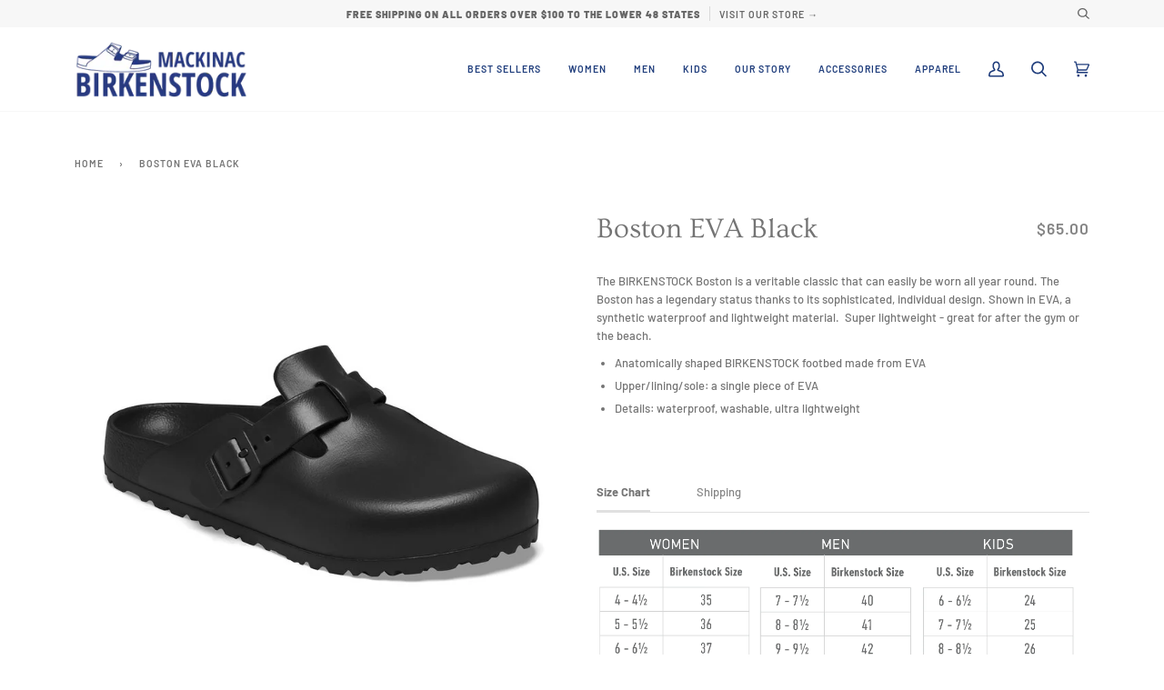

--- FILE ---
content_type: text/html; charset=utf-8
request_url: https://mackinacbirkenstock.com/products/1002314
body_size: 22268
content:
<!doctype html>
<html class="no-js" lang="en">
<head>
<script>
window.KiwiSizing = window.KiwiSizing === undefined ? {} : window.KiwiSizing;
KiwiSizing.shop = "mackinac-birkenstock.myshopify.com";


KiwiSizing.data = {
  collections: "",
  tags: "Birkenstock,Black,Boston,EVA",
  product: "7368246853805",
  vendor: "BIRKENSTOCK",
  type: "General",
  title: "Boston EVA Black",
  images: ["\/\/mackinacbirkenstock.com\/cdn\/shop\/products\/1002314-Boston-EVA-Bk.jpg?v=1688741585"],
  options: [{"name":"Size","position":1,"values":["41","42","43","44","45"]}],
  variants: [{"id":42275883647149,"title":"41","option1":"41","option2":null,"option3":null,"sku":"15297","requires_shipping":true,"taxable":true,"featured_image":null,"available":false,"name":"Boston EVA Black - 41","public_title":"41","options":["41"],"price":6500,"weight":0,"compare_at_price":null,"inventory_management":"shopify","barcode":null,"requires_selling_plan":false,"selling_plan_allocations":[]},{"id":42275883679917,"title":"42","option1":"42","option2":null,"option3":null,"sku":"15298","requires_shipping":true,"taxable":true,"featured_image":null,"available":false,"name":"Boston EVA Black - 42","public_title":"42","options":["42"],"price":6500,"weight":0,"compare_at_price":null,"inventory_management":"shopify","barcode":null,"requires_selling_plan":false,"selling_plan_allocations":[]},{"id":42275883712685,"title":"43","option1":"43","option2":null,"option3":null,"sku":"15299","requires_shipping":true,"taxable":true,"featured_image":null,"available":false,"name":"Boston EVA Black - 43","public_title":"43","options":["43"],"price":6500,"weight":0,"compare_at_price":null,"inventory_management":"shopify","barcode":null,"requires_selling_plan":false,"selling_plan_allocations":[]},{"id":42275883745453,"title":"44","option1":"44","option2":null,"option3":null,"sku":"15300","requires_shipping":true,"taxable":true,"featured_image":null,"available":false,"name":"Boston EVA Black - 44","public_title":"44","options":["44"],"price":6500,"weight":0,"compare_at_price":null,"inventory_management":"shopify","barcode":null,"requires_selling_plan":false,"selling_plan_allocations":[]},{"id":42275883778221,"title":"45","option1":"45","option2":null,"option3":null,"sku":"15301","requires_shipping":true,"taxable":true,"featured_image":null,"available":false,"name":"Boston EVA Black - 45","public_title":"45","options":["45"],"price":6500,"weight":0,"compare_at_price":null,"inventory_management":"shopify","barcode":null,"requires_selling_plan":false,"selling_plan_allocations":[]}],
};

</script>
  <meta charset="utf-8">
  <meta http-equiv="X-UA-Compatible" content="IE=edge,chrome=1">
  <meta name="viewport" content="width=device-width,initial-scale=1">
  <meta name="theme-color" content="#e37648"><link rel="canonical" href="https://mackinacbirkenstock.com/products/1002314"><!-- ======================= Pipeline Theme V5.0.2 ========================= -->

  <link rel="preconnect" href="https://cdn.shopify.com" crossorigin>
  <link rel="preconnect" href="https://fonts.shopify.com" crossorigin>
  <link rel="preconnect" href="https://monorail-edge.shopifysvc.com" crossorigin>


  <link rel="preload" href="//mackinacbirkenstock.com/cdn/shop/t/3/assets/lazysizes.js?v=111431644619468174291618524107" as="script">
  <link rel="preload" href="//mackinacbirkenstock.com/cdn/shop/t/3/assets/vendor.js?v=137716196904437009191618524111" as="script">
  <link rel="preload" href="//mackinacbirkenstock.com/cdn/shop/t/3/assets/theme.js?v=77856187571631551301644624163" as="script">
  <link rel="preload" href="//mackinacbirkenstock.com/cdn/shop/t/3/assets/theme.css?v=66436175065797648901618524109" as="style"><link rel="shortcut icon" href="//mackinacbirkenstock.com/cdn/shop/files/BIRKENSTOCK_Favicon_HI-RES_85bb3794-482d-4b1f-b9fe-51f6a43ffcc3_32x32.png?v=1620171243" type="image/png"><!-- Title and description ================================================ -->
  
  <title>
    
    Boston EVA Black
&ndash; Mackinac Birkenstock

  </title><meta name="description" content="The BIRKENSTOCK Boston is a veritable classic that can easily be worn all year round. The Boston has a legendary status thanks to its sophisticated, individual design. Shown in EVA, a synthetic waterproof and lightweight material.  Super lightweight - great for after the gym or the beach. Anatomically shaped BIRKENSTOC"><!-- /snippets/social-meta-tags.liquid --><meta property="og:site_name" content="Mackinac Birkenstock">
<meta property="og:url" content="https://mackinacbirkenstock.com/products/1002314">
<meta property="og:title" content="Boston EVA Black">
<meta property="og:type" content="product">
<meta property="og:description" content="The BIRKENSTOCK Boston is a veritable classic that can easily be worn all year round. The Boston has a legendary status thanks to its sophisticated, individual design. Shown in EVA, a synthetic waterproof and lightweight material.  Super lightweight - great for after the gym or the beach. Anatomically shaped BIRKENSTOC"><meta property="og:price:amount" content="65.00">
  <meta property="og:price:currency" content="USD">
      <meta property="og:image" content="http://mackinacbirkenstock.com/cdn/shop/products/1002314-Boston-EVA-Bk.jpg?v=1688741585">
      <meta property="og:image:secure_url" content="https://mackinacbirkenstock.com/cdn/shop/products/1002314-Boston-EVA-Bk.jpg?v=1688741585">
      <meta property="og:image:height" content="848">
      <meta property="og:image:width" content="848">
<meta property="twitter:image" content="http://mackinacbirkenstock.com/cdn/shop/products/1002314-Boston-EVA-Bk_1200x1200.jpg?v=1688741585">

<meta name="twitter:site" content="@">
<meta name="twitter:card" content="summary_large_image">
<meta name="twitter:title" content="Boston EVA Black">
<meta name="twitter:description" content="The BIRKENSTOCK Boston is a veritable classic that can easily be worn all year round. The Boston has a legendary status thanks to its sophisticated, individual design. Shown in EVA, a synthetic waterproof and lightweight material.  Super lightweight - great for after the gym or the beach. Anatomically shaped BIRKENSTOC">
<!-- CSS ================================================================== -->
  
  <link href="//mackinacbirkenstock.com/cdn/shop/t/3/assets/font-settings.css?v=53183546185999425921759331889" rel="stylesheet" type="text/css" media="all" />

  
<style data-shopify>

:root {
/* ================ Product video ================ */

---color_video_bg: #f2f2f2;


/* ================ Color Variables ================ */

/* === Backgrounds ===*/
---color-bg: #ffffff;
---color-bg-accent: #f7f7f7;

/* === Text colors ===*/
---color-text-dark: #656565;
---color-text: #747474;
---color-text-light: #848484;

/* === Bright color ===*/
---color-primary: #00478d;
---color-primary-hover: #002041;
---color-primary-fade: rgba(0, 71, 141, 0.05);
---color-primary-fade-hover: rgba(0, 71, 141, 0.1);---color-primary-opposite: #ffffff;

/* === Secondary/link Color ===*/
---color-secondary: #e37648;
---color-secondary-hover: #d2480d;
---color-secondary-fade: rgba(227, 118, 72, 0.05);
---color-secondary-fade-hover: rgba(227, 118, 72, 0.1);---color-secondary-opposite: #000000;

/* === Shades of grey ===*/
---color-a5:  rgba(101, 101, 101, 0.05);
---color-a10: rgba(101, 101, 101, 0.1);
---color-a20: rgba(101, 101, 101, 0.2);
---color-a35: rgba(101, 101, 101, 0.35);
---color-a50: rgba(101, 101, 101, 0.5);
---color-a80: rgba(101, 101, 101, 0.8);
---color-a90: rgba(101, 101, 101, 0.9);
---color-a95: rgba(101, 101, 101, 0.95);


/* ================ Inverted Color Variables ================ */

---inverse-bg: #00478d;
---inverse-bg-accent: #1f3d7c;

/* === Text colors ===*/
---inverse-text-dark: #ebf0f6;
---inverse-text: #dbe5ef;
---inverse-text-light: #ffffff;

/* === Bright color ===*/
---inverse-primary: #fcd8c8;
---inverse-primary-hover: #ffa278;
---inverse-primary-fade: rgba(252, 216, 200, 0.05);
---inverse-primary-fade-hover: rgba(252, 216, 200, 0.1);---inverse-primary-opposite: #000000;


/* === Second Color ===*/
---inverse-secondary: #00478d;
---inverse-secondary-hover: #002041;
---inverse-secondary-fade: rgba(0, 71, 141, 0.05);
---inverse-secondary-fade-hover: rgba(0, 71, 141, 0.1);---inverse-secondary-opposite: #ffffff;


/* === Shades of grey ===*/
---inverse-a5:  rgba(255, 255, 255, 0.05);
---inverse-a10: rgba(255, 255, 255, 0.1);
---inverse-a20: rgba(255, 255, 255, 0.2);
---inverse-a35: rgba(255, 255, 255, 0.3);
---inverse-a80: rgba(255, 255, 255, 0.8);
---inverse-a90: rgba(255, 255, 255, 0.9);
---inverse-a95: rgba(255, 255, 255, 0.95);


/* === Account Bar ===*/
---color-announcement-bg: #f7f7f7;
---color-announcement-text: #656565;

/* === Nav and dropdown link background ===*/
---color-nav: #ffffff;
---color-nav-text: #1f3d7c;
---color-nav-border: #f7f7f7;
---color-nav-a10: rgba(31, 61, 124, 0.1);
---color-nav-a50: rgba(31, 61, 124, 0.5);

/* === Site Footer ===*/
---color-footer-bg: #00478d;
---color-footer-text: #ffffff;
---color-footer-a5: rgba(255, 255, 255, 0.05);
---color-footer-a15: rgba(255, 255, 255, 0.15);
---color-footer-a90: rgba(255, 255, 255, 0.9);

/* === Products ===*/
---color-bg-product: #ffffff;


/* === disabled form colors ===*/
---color-disabled-bg: #f0f0f0;
---color-disabled-text: #c9c9c9;

---inverse-disabled-bg: #1a5998;
---inverse-disabled-text: #5987b5;

/* === Gallery padding === */
---gallery-padding: 32px;

/* === Button Radius === */
---button-radius: 4px;


/* ================ Typography ================ */

---font-stack-body: Barlow, sans-serif;
---font-style-body: normal;
---font-weight-body: 500;
---font-weight-body-bold: 700;
---font-adjust-body: 0.9;

---font-stack-heading: Ovo, serif;
---font-style-heading: normal;
---font-weight-heading: 400;
---font-weight-heading-bold: 700;
---font-adjust-heading: 1.0;

  ---font-heading-space: initial;
  ---font-heading-caps: initial;


---font-stack-accent: Barlow, serif;
---font-style-accent: normal;
---font-weight-accent: 600;
---font-weight-accent-bold: 900;
---font-adjust-accent: 0.95;

---ico-select: url('//mackinacbirkenstock.com/cdn/shop/t/3/assets/ico-select.svg?v=181478634643118332321618957725');

---url-zoom: url('//mackinacbirkenstock.com/cdn/shop/t/3/assets/cursor-zoom.svg?v=137651134409869370111618524128');
---url-zoom-2x: url('//mackinacbirkenstock.com/cdn/shop/t/3/assets/cursor-zoom-2x.svg?v=165871132870721948791618524128');

}

</style>

  <link href="//mackinacbirkenstock.com/cdn/shop/t/3/assets/theme.css?v=66436175065797648901618524109" rel="stylesheet" type="text/css" media="all" />
<script src="https://code.jquery.com/jquery-2.2.4.min.js" crossorigin="anonymous"></script>
  <script>
    document.documentElement.className = document.documentElement.className.replace('no-js', 'js');
    var theme = {
      routes: {
        product_recommendations_url: '/recommendations/products',
        root_url: '/'
      },
      assets: {
        photoswipe: '//mackinacbirkenstock.com/cdn/shop/t/3/assets/photoswipe.js?v=40053551279037104431618524108',
        smoothscroll: '//mackinacbirkenstock.com/cdn/shop/t/3/assets/smoothscroll.js?v=37906625415260927261618524109',
        swatches: '//mackinacbirkenstock.com/cdn/shop/t/3/assets/swatches.json?v=3018878033003485901618524109',
        base: "//mackinacbirkenstock.com/cdn/shop/t/3/assets/"
      },
      strings: {
        swatchesKey: "Color, Colour",     
        addToCart: "Add to Cart",
        soldOut: "Sold Out",
        unavailable: "Unavailable",
        unitPrice: "Unit price",
        unitPriceSeparator: "per",        
        stockout: "All available stock is in cart"
      },
      settings: {
        swatches_enable: true
      },
      info: {
        name: 'pipeline'
      },
      moneyFormat: "${{amount}}",
      version: '5.0.2'
    }
  </script><!-- Theme Javascript ============================================================== -->
  <script src="//mackinacbirkenstock.com/cdn/shop/t/3/assets/lazysizes.js?v=111431644619468174291618524107" async="async"></script>
  <script src="//mackinacbirkenstock.com/cdn/shop/t/3/assets/vendor.js?v=137716196904437009191618524111" defer="defer"></script>
  <script src="//mackinacbirkenstock.com/cdn/shop/t/3/assets/theme.dev.js?v=116936483087318238101648065640" defer="defer"></script>

  <script type="text/javascript">
    if (window.MSInputMethodContext && document.documentMode) {
      var scripts = document.getElementsByTagName('script')[0];
      var polyfill = document.createElement("script");
      polyfill.defer = true;
      polyfill.src = "//mackinacbirkenstock.com/cdn/shop/t/3/assets/ie11.js?v=144489047535103983231618524107";

      scripts.parentNode.insertBefore(polyfill, scripts);
    }
  </script>

  <!-- Shopify app scripts =========================================================== -->
  <script>window.performance && window.performance.mark && window.performance.mark('shopify.content_for_header.start');</script><meta id="shopify-digital-wallet" name="shopify-digital-wallet" content="/56133943469/digital_wallets/dialog">
<meta name="shopify-checkout-api-token" content="3c39e19eeef05ab969e80697d2f0df32">
<meta id="in-context-paypal-metadata" data-shop-id="56133943469" data-venmo-supported="true" data-environment="production" data-locale="en_US" data-paypal-v4="true" data-currency="USD">
<link rel="alternate" type="application/json+oembed" href="https://mackinacbirkenstock.com/products/1002314.oembed">
<script async="async" src="/checkouts/internal/preloads.js?locale=en-US"></script>
<link rel="preconnect" href="https://shop.app" crossorigin="anonymous">
<script async="async" src="https://shop.app/checkouts/internal/preloads.js?locale=en-US&shop_id=56133943469" crossorigin="anonymous"></script>
<script id="apple-pay-shop-capabilities" type="application/json">{"shopId":56133943469,"countryCode":"US","currencyCode":"USD","merchantCapabilities":["supports3DS"],"merchantId":"gid:\/\/shopify\/Shop\/56133943469","merchantName":"Mackinac Birkenstock","requiredBillingContactFields":["postalAddress","email"],"requiredShippingContactFields":["postalAddress","email"],"shippingType":"shipping","supportedNetworks":["visa","masterCard","amex","discover","elo","jcb"],"total":{"type":"pending","label":"Mackinac Birkenstock","amount":"1.00"},"shopifyPaymentsEnabled":true,"supportsSubscriptions":true}</script>
<script id="shopify-features" type="application/json">{"accessToken":"3c39e19eeef05ab969e80697d2f0df32","betas":["rich-media-storefront-analytics"],"domain":"mackinacbirkenstock.com","predictiveSearch":true,"shopId":56133943469,"locale":"en"}</script>
<script>var Shopify = Shopify || {};
Shopify.shop = "mackinac-birkenstock.myshopify.com";
Shopify.locale = "en";
Shopify.currency = {"active":"USD","rate":"1.0"};
Shopify.country = "US";
Shopify.theme = {"name":"Pipeline","id":122085998765,"schema_name":"Pipeline","schema_version":"5.0.2","theme_store_id":739,"role":"main"};
Shopify.theme.handle = "null";
Shopify.theme.style = {"id":null,"handle":null};
Shopify.cdnHost = "mackinacbirkenstock.com/cdn";
Shopify.routes = Shopify.routes || {};
Shopify.routes.root = "/";</script>
<script type="module">!function(o){(o.Shopify=o.Shopify||{}).modules=!0}(window);</script>
<script>!function(o){function n(){var o=[];function n(){o.push(Array.prototype.slice.apply(arguments))}return n.q=o,n}var t=o.Shopify=o.Shopify||{};t.loadFeatures=n(),t.autoloadFeatures=n()}(window);</script>
<script>
  window.ShopifyPay = window.ShopifyPay || {};
  window.ShopifyPay.apiHost = "shop.app\/pay";
  window.ShopifyPay.redirectState = null;
</script>
<script id="shop-js-analytics" type="application/json">{"pageType":"product"}</script>
<script defer="defer" async type="module" src="//mackinacbirkenstock.com/cdn/shopifycloud/shop-js/modules/v2/client.init-shop-cart-sync_IZsNAliE.en.esm.js"></script>
<script defer="defer" async type="module" src="//mackinacbirkenstock.com/cdn/shopifycloud/shop-js/modules/v2/chunk.common_0OUaOowp.esm.js"></script>
<script type="module">
  await import("//mackinacbirkenstock.com/cdn/shopifycloud/shop-js/modules/v2/client.init-shop-cart-sync_IZsNAliE.en.esm.js");
await import("//mackinacbirkenstock.com/cdn/shopifycloud/shop-js/modules/v2/chunk.common_0OUaOowp.esm.js");

  window.Shopify.SignInWithShop?.initShopCartSync?.({"fedCMEnabled":true,"windoidEnabled":true});

</script>
<script>
  window.Shopify = window.Shopify || {};
  if (!window.Shopify.featureAssets) window.Shopify.featureAssets = {};
  window.Shopify.featureAssets['shop-js'] = {"shop-cart-sync":["modules/v2/client.shop-cart-sync_DLOhI_0X.en.esm.js","modules/v2/chunk.common_0OUaOowp.esm.js"],"init-fed-cm":["modules/v2/client.init-fed-cm_C6YtU0w6.en.esm.js","modules/v2/chunk.common_0OUaOowp.esm.js"],"shop-button":["modules/v2/client.shop-button_BCMx7GTG.en.esm.js","modules/v2/chunk.common_0OUaOowp.esm.js"],"shop-cash-offers":["modules/v2/client.shop-cash-offers_BT26qb5j.en.esm.js","modules/v2/chunk.common_0OUaOowp.esm.js","modules/v2/chunk.modal_CGo_dVj3.esm.js"],"init-windoid":["modules/v2/client.init-windoid_B9PkRMql.en.esm.js","modules/v2/chunk.common_0OUaOowp.esm.js"],"init-shop-email-lookup-coordinator":["modules/v2/client.init-shop-email-lookup-coordinator_DZkqjsbU.en.esm.js","modules/v2/chunk.common_0OUaOowp.esm.js"],"shop-toast-manager":["modules/v2/client.shop-toast-manager_Di2EnuM7.en.esm.js","modules/v2/chunk.common_0OUaOowp.esm.js"],"shop-login-button":["modules/v2/client.shop-login-button_BtqW_SIO.en.esm.js","modules/v2/chunk.common_0OUaOowp.esm.js","modules/v2/chunk.modal_CGo_dVj3.esm.js"],"avatar":["modules/v2/client.avatar_BTnouDA3.en.esm.js"],"pay-button":["modules/v2/client.pay-button_CWa-C9R1.en.esm.js","modules/v2/chunk.common_0OUaOowp.esm.js"],"init-shop-cart-sync":["modules/v2/client.init-shop-cart-sync_IZsNAliE.en.esm.js","modules/v2/chunk.common_0OUaOowp.esm.js"],"init-customer-accounts":["modules/v2/client.init-customer-accounts_DenGwJTU.en.esm.js","modules/v2/client.shop-login-button_BtqW_SIO.en.esm.js","modules/v2/chunk.common_0OUaOowp.esm.js","modules/v2/chunk.modal_CGo_dVj3.esm.js"],"init-shop-for-new-customer-accounts":["modules/v2/client.init-shop-for-new-customer-accounts_JdHXxpS9.en.esm.js","modules/v2/client.shop-login-button_BtqW_SIO.en.esm.js","modules/v2/chunk.common_0OUaOowp.esm.js","modules/v2/chunk.modal_CGo_dVj3.esm.js"],"init-customer-accounts-sign-up":["modules/v2/client.init-customer-accounts-sign-up_D6__K_p8.en.esm.js","modules/v2/client.shop-login-button_BtqW_SIO.en.esm.js","modules/v2/chunk.common_0OUaOowp.esm.js","modules/v2/chunk.modal_CGo_dVj3.esm.js"],"checkout-modal":["modules/v2/client.checkout-modal_C_ZQDY6s.en.esm.js","modules/v2/chunk.common_0OUaOowp.esm.js","modules/v2/chunk.modal_CGo_dVj3.esm.js"],"shop-follow-button":["modules/v2/client.shop-follow-button_XetIsj8l.en.esm.js","modules/v2/chunk.common_0OUaOowp.esm.js","modules/v2/chunk.modal_CGo_dVj3.esm.js"],"lead-capture":["modules/v2/client.lead-capture_DvA72MRN.en.esm.js","modules/v2/chunk.common_0OUaOowp.esm.js","modules/v2/chunk.modal_CGo_dVj3.esm.js"],"shop-login":["modules/v2/client.shop-login_ClXNxyh6.en.esm.js","modules/v2/chunk.common_0OUaOowp.esm.js","modules/v2/chunk.modal_CGo_dVj3.esm.js"],"payment-terms":["modules/v2/client.payment-terms_CNlwjfZz.en.esm.js","modules/v2/chunk.common_0OUaOowp.esm.js","modules/v2/chunk.modal_CGo_dVj3.esm.js"]};
</script>
<script>(function() {
  var isLoaded = false;
  function asyncLoad() {
    if (isLoaded) return;
    isLoaded = true;
    var urls = ["https:\/\/app.kiwisizing.com\/web\/js\/dist\/kiwiSizing\/plugin\/SizingPlugin.prod.js?v=330\u0026shop=mackinac-birkenstock.myshopify.com","https:\/\/cdn.s3.pop-convert.com\/pcjs.production.min.js?unique_id=mackinac-birkenstock.myshopify.com\u0026shop=mackinac-birkenstock.myshopify.com","https:\/\/script.pop-convert.com\/new-micro\/production.pc.min.js?unique_id=mackinac-birkenstock.myshopify.com\u0026shop=mackinac-birkenstock.myshopify.com"];
    for (var i = 0; i < urls.length; i++) {
      var s = document.createElement('script');
      s.type = 'text/javascript';
      s.async = true;
      s.src = urls[i];
      var x = document.getElementsByTagName('script')[0];
      x.parentNode.insertBefore(s, x);
    }
  };
  if(window.attachEvent) {
    window.attachEvent('onload', asyncLoad);
  } else {
    window.addEventListener('load', asyncLoad, false);
  }
})();</script>
<script id="__st">var __st={"a":56133943469,"offset":-18000,"reqid":"321f88cc-6688-47be-9881-4680d7ab3902-1768513133","pageurl":"mackinacbirkenstock.com\/products\/1002314","u":"c67eaf0a7007","p":"product","rtyp":"product","rid":7368246853805};</script>
<script>window.ShopifyPaypalV4VisibilityTracking = true;</script>
<script id="captcha-bootstrap">!function(){'use strict';const t='contact',e='account',n='new_comment',o=[[t,t],['blogs',n],['comments',n],[t,'customer']],c=[[e,'customer_login'],[e,'guest_login'],[e,'recover_customer_password'],[e,'create_customer']],r=t=>t.map((([t,e])=>`form[action*='/${t}']:not([data-nocaptcha='true']) input[name='form_type'][value='${e}']`)).join(','),a=t=>()=>t?[...document.querySelectorAll(t)].map((t=>t.form)):[];function s(){const t=[...o],e=r(t);return a(e)}const i='password',u='form_key',d=['recaptcha-v3-token','g-recaptcha-response','h-captcha-response',i],f=()=>{try{return window.sessionStorage}catch{return}},m='__shopify_v',_=t=>t.elements[u];function p(t,e,n=!1){try{const o=window.sessionStorage,c=JSON.parse(o.getItem(e)),{data:r}=function(t){const{data:e,action:n}=t;return t[m]||n?{data:e,action:n}:{data:t,action:n}}(c);for(const[e,n]of Object.entries(r))t.elements[e]&&(t.elements[e].value=n);n&&o.removeItem(e)}catch(o){console.error('form repopulation failed',{error:o})}}const l='form_type',E='cptcha';function T(t){t.dataset[E]=!0}const w=window,h=w.document,L='Shopify',v='ce_forms',y='captcha';let A=!1;((t,e)=>{const n=(g='f06e6c50-85a8-45c8-87d0-21a2b65856fe',I='https://cdn.shopify.com/shopifycloud/storefront-forms-hcaptcha/ce_storefront_forms_captcha_hcaptcha.v1.5.2.iife.js',D={infoText:'Protected by hCaptcha',privacyText:'Privacy',termsText:'Terms'},(t,e,n)=>{const o=w[L][v],c=o.bindForm;if(c)return c(t,g,e,D).then(n);var r;o.q.push([[t,g,e,D],n]),r=I,A||(h.body.append(Object.assign(h.createElement('script'),{id:'captcha-provider',async:!0,src:r})),A=!0)});var g,I,D;w[L]=w[L]||{},w[L][v]=w[L][v]||{},w[L][v].q=[],w[L][y]=w[L][y]||{},w[L][y].protect=function(t,e){n(t,void 0,e),T(t)},Object.freeze(w[L][y]),function(t,e,n,w,h,L){const[v,y,A,g]=function(t,e,n){const i=e?o:[],u=t?c:[],d=[...i,...u],f=r(d),m=r(i),_=r(d.filter((([t,e])=>n.includes(e))));return[a(f),a(m),a(_),s()]}(w,h,L),I=t=>{const e=t.target;return e instanceof HTMLFormElement?e:e&&e.form},D=t=>v().includes(t);t.addEventListener('submit',(t=>{const e=I(t);if(!e)return;const n=D(e)&&!e.dataset.hcaptchaBound&&!e.dataset.recaptchaBound,o=_(e),c=g().includes(e)&&(!o||!o.value);(n||c)&&t.preventDefault(),c&&!n&&(function(t){try{if(!f())return;!function(t){const e=f();if(!e)return;const n=_(t);if(!n)return;const o=n.value;o&&e.removeItem(o)}(t);const e=Array.from(Array(32),(()=>Math.random().toString(36)[2])).join('');!function(t,e){_(t)||t.append(Object.assign(document.createElement('input'),{type:'hidden',name:u})),t.elements[u].value=e}(t,e),function(t,e){const n=f();if(!n)return;const o=[...t.querySelectorAll(`input[type='${i}']`)].map((({name:t})=>t)),c=[...d,...o],r={};for(const[a,s]of new FormData(t).entries())c.includes(a)||(r[a]=s);n.setItem(e,JSON.stringify({[m]:1,action:t.action,data:r}))}(t,e)}catch(e){console.error('failed to persist form',e)}}(e),e.submit())}));const S=(t,e)=>{t&&!t.dataset[E]&&(n(t,e.some((e=>e===t))),T(t))};for(const o of['focusin','change'])t.addEventListener(o,(t=>{const e=I(t);D(e)&&S(e,y())}));const B=e.get('form_key'),M=e.get(l),P=B&&M;t.addEventListener('DOMContentLoaded',(()=>{const t=y();if(P)for(const e of t)e.elements[l].value===M&&p(e,B);[...new Set([...A(),...v().filter((t=>'true'===t.dataset.shopifyCaptcha))])].forEach((e=>S(e,t)))}))}(h,new URLSearchParams(w.location.search),n,t,e,['guest_login'])})(!0,!0)}();</script>
<script integrity="sha256-4kQ18oKyAcykRKYeNunJcIwy7WH5gtpwJnB7kiuLZ1E=" data-source-attribution="shopify.loadfeatures" defer="defer" src="//mackinacbirkenstock.com/cdn/shopifycloud/storefront/assets/storefront/load_feature-a0a9edcb.js" crossorigin="anonymous"></script>
<script crossorigin="anonymous" defer="defer" src="//mackinacbirkenstock.com/cdn/shopifycloud/storefront/assets/shopify_pay/storefront-65b4c6d7.js?v=20250812"></script>
<script data-source-attribution="shopify.dynamic_checkout.dynamic.init">var Shopify=Shopify||{};Shopify.PaymentButton=Shopify.PaymentButton||{isStorefrontPortableWallets:!0,init:function(){window.Shopify.PaymentButton.init=function(){};var t=document.createElement("script");t.src="https://mackinacbirkenstock.com/cdn/shopifycloud/portable-wallets/latest/portable-wallets.en.js",t.type="module",document.head.appendChild(t)}};
</script>
<script data-source-attribution="shopify.dynamic_checkout.buyer_consent">
  function portableWalletsHideBuyerConsent(e){var t=document.getElementById("shopify-buyer-consent"),n=document.getElementById("shopify-subscription-policy-button");t&&n&&(t.classList.add("hidden"),t.setAttribute("aria-hidden","true"),n.removeEventListener("click",e))}function portableWalletsShowBuyerConsent(e){var t=document.getElementById("shopify-buyer-consent"),n=document.getElementById("shopify-subscription-policy-button");t&&n&&(t.classList.remove("hidden"),t.removeAttribute("aria-hidden"),n.addEventListener("click",e))}window.Shopify?.PaymentButton&&(window.Shopify.PaymentButton.hideBuyerConsent=portableWalletsHideBuyerConsent,window.Shopify.PaymentButton.showBuyerConsent=portableWalletsShowBuyerConsent);
</script>
<script>
  function portableWalletsCleanup(e){e&&e.src&&console.error("Failed to load portable wallets script "+e.src);var t=document.querySelectorAll("shopify-accelerated-checkout .shopify-payment-button__skeleton, shopify-accelerated-checkout-cart .wallet-cart-button__skeleton"),e=document.getElementById("shopify-buyer-consent");for(let e=0;e<t.length;e++)t[e].remove();e&&e.remove()}function portableWalletsNotLoadedAsModule(e){e instanceof ErrorEvent&&"string"==typeof e.message&&e.message.includes("import.meta")&&"string"==typeof e.filename&&e.filename.includes("portable-wallets")&&(window.removeEventListener("error",portableWalletsNotLoadedAsModule),window.Shopify.PaymentButton.failedToLoad=e,"loading"===document.readyState?document.addEventListener("DOMContentLoaded",window.Shopify.PaymentButton.init):window.Shopify.PaymentButton.init())}window.addEventListener("error",portableWalletsNotLoadedAsModule);
</script>

<script type="module" src="https://mackinacbirkenstock.com/cdn/shopifycloud/portable-wallets/latest/portable-wallets.en.js" onError="portableWalletsCleanup(this)" crossorigin="anonymous"></script>
<script nomodule>
  document.addEventListener("DOMContentLoaded", portableWalletsCleanup);
</script>

<link id="shopify-accelerated-checkout-styles" rel="stylesheet" media="screen" href="https://mackinacbirkenstock.com/cdn/shopifycloud/portable-wallets/latest/accelerated-checkout-backwards-compat.css" crossorigin="anonymous">
<style id="shopify-accelerated-checkout-cart">
        #shopify-buyer-consent {
  margin-top: 1em;
  display: inline-block;
  width: 100%;
}

#shopify-buyer-consent.hidden {
  display: none;
}

#shopify-subscription-policy-button {
  background: none;
  border: none;
  padding: 0;
  text-decoration: underline;
  font-size: inherit;
  cursor: pointer;
}

#shopify-subscription-policy-button::before {
  box-shadow: none;
}

      </style>

<script>window.performance && window.performance.mark && window.performance.mark('shopify.content_for_header.end');</script>
<link href="https://monorail-edge.shopifysvc.com" rel="dns-prefetch">
<script>(function(){if ("sendBeacon" in navigator && "performance" in window) {try {var session_token_from_headers = performance.getEntriesByType('navigation')[0].serverTiming.find(x => x.name == '_s').description;} catch {var session_token_from_headers = undefined;}var session_cookie_matches = document.cookie.match(/_shopify_s=([^;]*)/);var session_token_from_cookie = session_cookie_matches && session_cookie_matches.length === 2 ? session_cookie_matches[1] : "";var session_token = session_token_from_headers || session_token_from_cookie || "";function handle_abandonment_event(e) {var entries = performance.getEntries().filter(function(entry) {return /monorail-edge.shopifysvc.com/.test(entry.name);});if (!window.abandonment_tracked && entries.length === 0) {window.abandonment_tracked = true;var currentMs = Date.now();var navigation_start = performance.timing.navigationStart;var payload = {shop_id: 56133943469,url: window.location.href,navigation_start,duration: currentMs - navigation_start,session_token,page_type: "product"};window.navigator.sendBeacon("https://monorail-edge.shopifysvc.com/v1/produce", JSON.stringify({schema_id: "online_store_buyer_site_abandonment/1.1",payload: payload,metadata: {event_created_at_ms: currentMs,event_sent_at_ms: currentMs}}));}}window.addEventListener('pagehide', handle_abandonment_event);}}());</script>
<script id="web-pixels-manager-setup">(function e(e,d,r,n,o){if(void 0===o&&(o={}),!Boolean(null===(a=null===(i=window.Shopify)||void 0===i?void 0:i.analytics)||void 0===a?void 0:a.replayQueue)){var i,a;window.Shopify=window.Shopify||{};var t=window.Shopify;t.analytics=t.analytics||{};var s=t.analytics;s.replayQueue=[],s.publish=function(e,d,r){return s.replayQueue.push([e,d,r]),!0};try{self.performance.mark("wpm:start")}catch(e){}var l=function(){var e={modern:/Edge?\/(1{2}[4-9]|1[2-9]\d|[2-9]\d{2}|\d{4,})\.\d+(\.\d+|)|Firefox\/(1{2}[4-9]|1[2-9]\d|[2-9]\d{2}|\d{4,})\.\d+(\.\d+|)|Chrom(ium|e)\/(9{2}|\d{3,})\.\d+(\.\d+|)|(Maci|X1{2}).+ Version\/(15\.\d+|(1[6-9]|[2-9]\d|\d{3,})\.\d+)([,.]\d+|)( \(\w+\)|)( Mobile\/\w+|) Safari\/|Chrome.+OPR\/(9{2}|\d{3,})\.\d+\.\d+|(CPU[ +]OS|iPhone[ +]OS|CPU[ +]iPhone|CPU IPhone OS|CPU iPad OS)[ +]+(15[._]\d+|(1[6-9]|[2-9]\d|\d{3,})[._]\d+)([._]\d+|)|Android:?[ /-](13[3-9]|1[4-9]\d|[2-9]\d{2}|\d{4,})(\.\d+|)(\.\d+|)|Android.+Firefox\/(13[5-9]|1[4-9]\d|[2-9]\d{2}|\d{4,})\.\d+(\.\d+|)|Android.+Chrom(ium|e)\/(13[3-9]|1[4-9]\d|[2-9]\d{2}|\d{4,})\.\d+(\.\d+|)|SamsungBrowser\/([2-9]\d|\d{3,})\.\d+/,legacy:/Edge?\/(1[6-9]|[2-9]\d|\d{3,})\.\d+(\.\d+|)|Firefox\/(5[4-9]|[6-9]\d|\d{3,})\.\d+(\.\d+|)|Chrom(ium|e)\/(5[1-9]|[6-9]\d|\d{3,})\.\d+(\.\d+|)([\d.]+$|.*Safari\/(?![\d.]+ Edge\/[\d.]+$))|(Maci|X1{2}).+ Version\/(10\.\d+|(1[1-9]|[2-9]\d|\d{3,})\.\d+)([,.]\d+|)( \(\w+\)|)( Mobile\/\w+|) Safari\/|Chrome.+OPR\/(3[89]|[4-9]\d|\d{3,})\.\d+\.\d+|(CPU[ +]OS|iPhone[ +]OS|CPU[ +]iPhone|CPU IPhone OS|CPU iPad OS)[ +]+(10[._]\d+|(1[1-9]|[2-9]\d|\d{3,})[._]\d+)([._]\d+|)|Android:?[ /-](13[3-9]|1[4-9]\d|[2-9]\d{2}|\d{4,})(\.\d+|)(\.\d+|)|Mobile Safari.+OPR\/([89]\d|\d{3,})\.\d+\.\d+|Android.+Firefox\/(13[5-9]|1[4-9]\d|[2-9]\d{2}|\d{4,})\.\d+(\.\d+|)|Android.+Chrom(ium|e)\/(13[3-9]|1[4-9]\d|[2-9]\d{2}|\d{4,})\.\d+(\.\d+|)|Android.+(UC? ?Browser|UCWEB|U3)[ /]?(15\.([5-9]|\d{2,})|(1[6-9]|[2-9]\d|\d{3,})\.\d+)\.\d+|SamsungBrowser\/(5\.\d+|([6-9]|\d{2,})\.\d+)|Android.+MQ{2}Browser\/(14(\.(9|\d{2,})|)|(1[5-9]|[2-9]\d|\d{3,})(\.\d+|))(\.\d+|)|K[Aa][Ii]OS\/(3\.\d+|([4-9]|\d{2,})\.\d+)(\.\d+|)/},d=e.modern,r=e.legacy,n=navigator.userAgent;return n.match(d)?"modern":n.match(r)?"legacy":"unknown"}(),u="modern"===l?"modern":"legacy",c=(null!=n?n:{modern:"",legacy:""})[u],f=function(e){return[e.baseUrl,"/wpm","/b",e.hashVersion,"modern"===e.buildTarget?"m":"l",".js"].join("")}({baseUrl:d,hashVersion:r,buildTarget:u}),m=function(e){var d=e.version,r=e.bundleTarget,n=e.surface,o=e.pageUrl,i=e.monorailEndpoint;return{emit:function(e){var a=e.status,t=e.errorMsg,s=(new Date).getTime(),l=JSON.stringify({metadata:{event_sent_at_ms:s},events:[{schema_id:"web_pixels_manager_load/3.1",payload:{version:d,bundle_target:r,page_url:o,status:a,surface:n,error_msg:t},metadata:{event_created_at_ms:s}}]});if(!i)return console&&console.warn&&console.warn("[Web Pixels Manager] No Monorail endpoint provided, skipping logging."),!1;try{return self.navigator.sendBeacon.bind(self.navigator)(i,l)}catch(e){}var u=new XMLHttpRequest;try{return u.open("POST",i,!0),u.setRequestHeader("Content-Type","text/plain"),u.send(l),!0}catch(e){return console&&console.warn&&console.warn("[Web Pixels Manager] Got an unhandled error while logging to Monorail."),!1}}}}({version:r,bundleTarget:l,surface:e.surface,pageUrl:self.location.href,monorailEndpoint:e.monorailEndpoint});try{o.browserTarget=l,function(e){var d=e.src,r=e.async,n=void 0===r||r,o=e.onload,i=e.onerror,a=e.sri,t=e.scriptDataAttributes,s=void 0===t?{}:t,l=document.createElement("script"),u=document.querySelector("head"),c=document.querySelector("body");if(l.async=n,l.src=d,a&&(l.integrity=a,l.crossOrigin="anonymous"),s)for(var f in s)if(Object.prototype.hasOwnProperty.call(s,f))try{l.dataset[f]=s[f]}catch(e){}if(o&&l.addEventListener("load",o),i&&l.addEventListener("error",i),u)u.appendChild(l);else{if(!c)throw new Error("Did not find a head or body element to append the script");c.appendChild(l)}}({src:f,async:!0,onload:function(){if(!function(){var e,d;return Boolean(null===(d=null===(e=window.Shopify)||void 0===e?void 0:e.analytics)||void 0===d?void 0:d.initialized)}()){var d=window.webPixelsManager.init(e)||void 0;if(d){var r=window.Shopify.analytics;r.replayQueue.forEach((function(e){var r=e[0],n=e[1],o=e[2];d.publishCustomEvent(r,n,o)})),r.replayQueue=[],r.publish=d.publishCustomEvent,r.visitor=d.visitor,r.initialized=!0}}},onerror:function(){return m.emit({status:"failed",errorMsg:"".concat(f," has failed to load")})},sri:function(e){var d=/^sha384-[A-Za-z0-9+/=]+$/;return"string"==typeof e&&d.test(e)}(c)?c:"",scriptDataAttributes:o}),m.emit({status:"loading"})}catch(e){m.emit({status:"failed",errorMsg:(null==e?void 0:e.message)||"Unknown error"})}}})({shopId: 56133943469,storefrontBaseUrl: "https://mackinacbirkenstock.com",extensionsBaseUrl: "https://extensions.shopifycdn.com/cdn/shopifycloud/web-pixels-manager",monorailEndpoint: "https://monorail-edge.shopifysvc.com/unstable/produce_batch",surface: "storefront-renderer",enabledBetaFlags: ["2dca8a86"],webPixelsConfigList: [{"id":"101548205","eventPayloadVersion":"v1","runtimeContext":"LAX","scriptVersion":"1","type":"CUSTOM","privacyPurposes":["ANALYTICS"],"name":"Google Analytics tag (migrated)"},{"id":"shopify-app-pixel","configuration":"{}","eventPayloadVersion":"v1","runtimeContext":"STRICT","scriptVersion":"0450","apiClientId":"shopify-pixel","type":"APP","privacyPurposes":["ANALYTICS","MARKETING"]},{"id":"shopify-custom-pixel","eventPayloadVersion":"v1","runtimeContext":"LAX","scriptVersion":"0450","apiClientId":"shopify-pixel","type":"CUSTOM","privacyPurposes":["ANALYTICS","MARKETING"]}],isMerchantRequest: false,initData: {"shop":{"name":"Mackinac Birkenstock","paymentSettings":{"currencyCode":"USD"},"myshopifyDomain":"mackinac-birkenstock.myshopify.com","countryCode":"US","storefrontUrl":"https:\/\/mackinacbirkenstock.com"},"customer":null,"cart":null,"checkout":null,"productVariants":[{"price":{"amount":65.0,"currencyCode":"USD"},"product":{"title":"Boston EVA Black","vendor":"BIRKENSTOCK","id":"7368246853805","untranslatedTitle":"Boston EVA Black","url":"\/products\/1002314","type":"General"},"id":"42275883647149","image":{"src":"\/\/mackinacbirkenstock.com\/cdn\/shop\/products\/1002314-Boston-EVA-Bk.jpg?v=1688741585"},"sku":"15297","title":"41","untranslatedTitle":"41"},{"price":{"amount":65.0,"currencyCode":"USD"},"product":{"title":"Boston EVA Black","vendor":"BIRKENSTOCK","id":"7368246853805","untranslatedTitle":"Boston EVA Black","url":"\/products\/1002314","type":"General"},"id":"42275883679917","image":{"src":"\/\/mackinacbirkenstock.com\/cdn\/shop\/products\/1002314-Boston-EVA-Bk.jpg?v=1688741585"},"sku":"15298","title":"42","untranslatedTitle":"42"},{"price":{"amount":65.0,"currencyCode":"USD"},"product":{"title":"Boston EVA Black","vendor":"BIRKENSTOCK","id":"7368246853805","untranslatedTitle":"Boston EVA Black","url":"\/products\/1002314","type":"General"},"id":"42275883712685","image":{"src":"\/\/mackinacbirkenstock.com\/cdn\/shop\/products\/1002314-Boston-EVA-Bk.jpg?v=1688741585"},"sku":"15299","title":"43","untranslatedTitle":"43"},{"price":{"amount":65.0,"currencyCode":"USD"},"product":{"title":"Boston EVA Black","vendor":"BIRKENSTOCK","id":"7368246853805","untranslatedTitle":"Boston EVA Black","url":"\/products\/1002314","type":"General"},"id":"42275883745453","image":{"src":"\/\/mackinacbirkenstock.com\/cdn\/shop\/products\/1002314-Boston-EVA-Bk.jpg?v=1688741585"},"sku":"15300","title":"44","untranslatedTitle":"44"},{"price":{"amount":65.0,"currencyCode":"USD"},"product":{"title":"Boston EVA Black","vendor":"BIRKENSTOCK","id":"7368246853805","untranslatedTitle":"Boston EVA Black","url":"\/products\/1002314","type":"General"},"id":"42275883778221","image":{"src":"\/\/mackinacbirkenstock.com\/cdn\/shop\/products\/1002314-Boston-EVA-Bk.jpg?v=1688741585"},"sku":"15301","title":"45","untranslatedTitle":"45"}],"purchasingCompany":null},},"https://mackinacbirkenstock.com/cdn","fcfee988w5aeb613cpc8e4bc33m6693e112",{"modern":"","legacy":""},{"shopId":"56133943469","storefrontBaseUrl":"https:\/\/mackinacbirkenstock.com","extensionBaseUrl":"https:\/\/extensions.shopifycdn.com\/cdn\/shopifycloud\/web-pixels-manager","surface":"storefront-renderer","enabledBetaFlags":"[\"2dca8a86\"]","isMerchantRequest":"false","hashVersion":"fcfee988w5aeb613cpc8e4bc33m6693e112","publish":"custom","events":"[[\"page_viewed\",{}],[\"product_viewed\",{\"productVariant\":{\"price\":{\"amount\":65.0,\"currencyCode\":\"USD\"},\"product\":{\"title\":\"Boston EVA Black\",\"vendor\":\"BIRKENSTOCK\",\"id\":\"7368246853805\",\"untranslatedTitle\":\"Boston EVA Black\",\"url\":\"\/products\/1002314\",\"type\":\"General\"},\"id\":\"42275883647149\",\"image\":{\"src\":\"\/\/mackinacbirkenstock.com\/cdn\/shop\/products\/1002314-Boston-EVA-Bk.jpg?v=1688741585\"},\"sku\":\"15297\",\"title\":\"41\",\"untranslatedTitle\":\"41\"}}]]"});</script><script>
  window.ShopifyAnalytics = window.ShopifyAnalytics || {};
  window.ShopifyAnalytics.meta = window.ShopifyAnalytics.meta || {};
  window.ShopifyAnalytics.meta.currency = 'USD';
  var meta = {"product":{"id":7368246853805,"gid":"gid:\/\/shopify\/Product\/7368246853805","vendor":"BIRKENSTOCK","type":"General","handle":"1002314","variants":[{"id":42275883647149,"price":6500,"name":"Boston EVA Black - 41","public_title":"41","sku":"15297"},{"id":42275883679917,"price":6500,"name":"Boston EVA Black - 42","public_title":"42","sku":"15298"},{"id":42275883712685,"price":6500,"name":"Boston EVA Black - 43","public_title":"43","sku":"15299"},{"id":42275883745453,"price":6500,"name":"Boston EVA Black - 44","public_title":"44","sku":"15300"},{"id":42275883778221,"price":6500,"name":"Boston EVA Black - 45","public_title":"45","sku":"15301"}],"remote":false},"page":{"pageType":"product","resourceType":"product","resourceId":7368246853805,"requestId":"321f88cc-6688-47be-9881-4680d7ab3902-1768513133"}};
  for (var attr in meta) {
    window.ShopifyAnalytics.meta[attr] = meta[attr];
  }
</script>
<script class="analytics">
  (function () {
    var customDocumentWrite = function(content) {
      var jquery = null;

      if (window.jQuery) {
        jquery = window.jQuery;
      } else if (window.Checkout && window.Checkout.$) {
        jquery = window.Checkout.$;
      }

      if (jquery) {
        jquery('body').append(content);
      }
    };

    var hasLoggedConversion = function(token) {
      if (token) {
        return document.cookie.indexOf('loggedConversion=' + token) !== -1;
      }
      return false;
    }

    var setCookieIfConversion = function(token) {
      if (token) {
        var twoMonthsFromNow = new Date(Date.now());
        twoMonthsFromNow.setMonth(twoMonthsFromNow.getMonth() + 2);

        document.cookie = 'loggedConversion=' + token + '; expires=' + twoMonthsFromNow;
      }
    }

    var trekkie = window.ShopifyAnalytics.lib = window.trekkie = window.trekkie || [];
    if (trekkie.integrations) {
      return;
    }
    trekkie.methods = [
      'identify',
      'page',
      'ready',
      'track',
      'trackForm',
      'trackLink'
    ];
    trekkie.factory = function(method) {
      return function() {
        var args = Array.prototype.slice.call(arguments);
        args.unshift(method);
        trekkie.push(args);
        return trekkie;
      };
    };
    for (var i = 0; i < trekkie.methods.length; i++) {
      var key = trekkie.methods[i];
      trekkie[key] = trekkie.factory(key);
    }
    trekkie.load = function(config) {
      trekkie.config = config || {};
      trekkie.config.initialDocumentCookie = document.cookie;
      var first = document.getElementsByTagName('script')[0];
      var script = document.createElement('script');
      script.type = 'text/javascript';
      script.onerror = function(e) {
        var scriptFallback = document.createElement('script');
        scriptFallback.type = 'text/javascript';
        scriptFallback.onerror = function(error) {
                var Monorail = {
      produce: function produce(monorailDomain, schemaId, payload) {
        var currentMs = new Date().getTime();
        var event = {
          schema_id: schemaId,
          payload: payload,
          metadata: {
            event_created_at_ms: currentMs,
            event_sent_at_ms: currentMs
          }
        };
        return Monorail.sendRequest("https://" + monorailDomain + "/v1/produce", JSON.stringify(event));
      },
      sendRequest: function sendRequest(endpointUrl, payload) {
        // Try the sendBeacon API
        if (window && window.navigator && typeof window.navigator.sendBeacon === 'function' && typeof window.Blob === 'function' && !Monorail.isIos12()) {
          var blobData = new window.Blob([payload], {
            type: 'text/plain'
          });

          if (window.navigator.sendBeacon(endpointUrl, blobData)) {
            return true;
          } // sendBeacon was not successful

        } // XHR beacon

        var xhr = new XMLHttpRequest();

        try {
          xhr.open('POST', endpointUrl);
          xhr.setRequestHeader('Content-Type', 'text/plain');
          xhr.send(payload);
        } catch (e) {
          console.log(e);
        }

        return false;
      },
      isIos12: function isIos12() {
        return window.navigator.userAgent.lastIndexOf('iPhone; CPU iPhone OS 12_') !== -1 || window.navigator.userAgent.lastIndexOf('iPad; CPU OS 12_') !== -1;
      }
    };
    Monorail.produce('monorail-edge.shopifysvc.com',
      'trekkie_storefront_load_errors/1.1',
      {shop_id: 56133943469,
      theme_id: 122085998765,
      app_name: "storefront",
      context_url: window.location.href,
      source_url: "//mackinacbirkenstock.com/cdn/s/trekkie.storefront.cd680fe47e6c39ca5d5df5f0a32d569bc48c0f27.min.js"});

        };
        scriptFallback.async = true;
        scriptFallback.src = '//mackinacbirkenstock.com/cdn/s/trekkie.storefront.cd680fe47e6c39ca5d5df5f0a32d569bc48c0f27.min.js';
        first.parentNode.insertBefore(scriptFallback, first);
      };
      script.async = true;
      script.src = '//mackinacbirkenstock.com/cdn/s/trekkie.storefront.cd680fe47e6c39ca5d5df5f0a32d569bc48c0f27.min.js';
      first.parentNode.insertBefore(script, first);
    };
    trekkie.load(
      {"Trekkie":{"appName":"storefront","development":false,"defaultAttributes":{"shopId":56133943469,"isMerchantRequest":null,"themeId":122085998765,"themeCityHash":"4818653102847644441","contentLanguage":"en","currency":"USD","eventMetadataId":"3de140a9-a543-46c6-a35c-c9ce222fbbea"},"isServerSideCookieWritingEnabled":true,"monorailRegion":"shop_domain","enabledBetaFlags":["65f19447"]},"Session Attribution":{},"S2S":{"facebookCapiEnabled":false,"source":"trekkie-storefront-renderer","apiClientId":580111}}
    );

    var loaded = false;
    trekkie.ready(function() {
      if (loaded) return;
      loaded = true;

      window.ShopifyAnalytics.lib = window.trekkie;

      var originalDocumentWrite = document.write;
      document.write = customDocumentWrite;
      try { window.ShopifyAnalytics.merchantGoogleAnalytics.call(this); } catch(error) {};
      document.write = originalDocumentWrite;

      window.ShopifyAnalytics.lib.page(null,{"pageType":"product","resourceType":"product","resourceId":7368246853805,"requestId":"321f88cc-6688-47be-9881-4680d7ab3902-1768513133","shopifyEmitted":true});

      var match = window.location.pathname.match(/checkouts\/(.+)\/(thank_you|post_purchase)/)
      var token = match? match[1]: undefined;
      if (!hasLoggedConversion(token)) {
        setCookieIfConversion(token);
        window.ShopifyAnalytics.lib.track("Viewed Product",{"currency":"USD","variantId":42275883647149,"productId":7368246853805,"productGid":"gid:\/\/shopify\/Product\/7368246853805","name":"Boston EVA Black - 41","price":"65.00","sku":"15297","brand":"BIRKENSTOCK","variant":"41","category":"General","nonInteraction":true,"remote":false},undefined,undefined,{"shopifyEmitted":true});
      window.ShopifyAnalytics.lib.track("monorail:\/\/trekkie_storefront_viewed_product\/1.1",{"currency":"USD","variantId":42275883647149,"productId":7368246853805,"productGid":"gid:\/\/shopify\/Product\/7368246853805","name":"Boston EVA Black - 41","price":"65.00","sku":"15297","brand":"BIRKENSTOCK","variant":"41","category":"General","nonInteraction":true,"remote":false,"referer":"https:\/\/mackinacbirkenstock.com\/products\/1002314"});
      }
    });


        var eventsListenerScript = document.createElement('script');
        eventsListenerScript.async = true;
        eventsListenerScript.src = "//mackinacbirkenstock.com/cdn/shopifycloud/storefront/assets/shop_events_listener-3da45d37.js";
        document.getElementsByTagName('head')[0].appendChild(eventsListenerScript);

})();</script>
  <script>
  if (!window.ga || (window.ga && typeof window.ga !== 'function')) {
    window.ga = function ga() {
      (window.ga.q = window.ga.q || []).push(arguments);
      if (window.Shopify && window.Shopify.analytics && typeof window.Shopify.analytics.publish === 'function') {
        window.Shopify.analytics.publish("ga_stub_called", {}, {sendTo: "google_osp_migration"});
      }
      console.error("Shopify's Google Analytics stub called with:", Array.from(arguments), "\nSee https://help.shopify.com/manual/promoting-marketing/pixels/pixel-migration#google for more information.");
    };
    if (window.Shopify && window.Shopify.analytics && typeof window.Shopify.analytics.publish === 'function') {
      window.Shopify.analytics.publish("ga_stub_initialized", {}, {sendTo: "google_osp_migration"});
    }
  }
</script>
<script
  defer
  src="https://mackinacbirkenstock.com/cdn/shopifycloud/perf-kit/shopify-perf-kit-3.0.3.min.js"
  data-application="storefront-renderer"
  data-shop-id="56133943469"
  data-render-region="gcp-us-central1"
  data-page-type="product"
  data-theme-instance-id="122085998765"
  data-theme-name="Pipeline"
  data-theme-version="5.0.2"
  data-monorail-region="shop_domain"
  data-resource-timing-sampling-rate="10"
  data-shs="true"
  data-shs-beacon="true"
  data-shs-export-with-fetch="true"
  data-shs-logs-sample-rate="1"
  data-shs-beacon-endpoint="https://mackinacbirkenstock.com/api/collect"
></script>
</head>

<body id="boston-eva-black" class="template-product" data-animations="true">

  <a class="in-page-link visually-hidden skip-link" href="#MainContent">Skip to content</a>

  <div id="shopify-section-announcement" class="shopify-section">
  <div class="announcement__wrapper"
    data-announcement-wrapper
    data-section-id="announcement"
    data-section-type="announcement">
    <div class="wrapper">
      <div class="announcement__bar"><div class="announcement__left"></div><div data-ticker-frame class="announcement__message">
            <div data-ticker-scale class="ticker--unloaded announcement__scale">
              <div data-ticker-text class="announcement__text">
              
                <a href="https://www.google.com/maps/dir//7372+Main+St,+Mackinac+Island,+MI+49757/@45.8488133,-84.6208796,17z/data=!4m8!4m7!1m0!1m5!1m1!1s0x4d35f223df4fffff:0xb429b2104e9f9ffb!2m2!1d-84.6186909!2d45.8488096">
                <span class="announcement__main">Free Shipping on all orders over $100 to the lower 48 states</span><span class="announcement__divider"></span><span class="announcement__more">Visit our store →</span>
                </a>
              
              </div>
            </div>
          </div><a class="announcement__right" href="/search" data-popdown-toggle="search-popdown">
            <svg aria-hidden="true" focusable="false" role="presentation" class="icon icon-search" viewBox="0 0 16 16"><path d="M16 14.864L14.863 16l-4.24-4.241a6.406 6.406 0 01-4.048 1.392 6.61 6.61 0 01-4.65-1.925A6.493 6.493 0 01.5 9.098 6.51 6.51 0 010 6.575a6.536 6.536 0 011.922-4.652A6.62 6.62 0 014.062.5 6.52 6.52 0 016.575 0 6.5 6.5 0 019.1.5c.8.332 1.51.806 2.129 1.423a6.454 6.454 0 011.436 2.13 6.54 6.54 0 01.498 2.522c0 1.503-.468 2.853-1.4 4.048L16 14.864zM3.053 10.091c.973.972 2.147 1.461 3.522 1.461 1.378 0 2.551-.489 3.525-1.461.968-.967 1.45-2.138 1.45-3.514 0-1.37-.482-2.545-1.45-3.524-.981-.968-2.154-1.45-3.525-1.45-1.376 0-2.547.483-3.513 1.45-.973.973-1.46 2.146-1.46 3.523 0 1.375.483 2.548 1.45 3.515z"/></svg>
            <span class="visually-hidden">Search</span>
          </a>
        </div>
    </div>
  </div>



</div>
  <div id="shopify-section-header" class="shopify-section"><style> 
  :root { 
    ---color-nav-text-transparent: #1f3d7c; 
    --menu-height: calc(92px);
  } 
</style>













<div class="header__wrapper"
  data-header-wrapper
  data-header-transparent="false"
  data-header-sticky="static"
  data-header-style="split"
  data-section-id="header"
  data-section-type="header">

  <header class="theme__header" role="banner" data-header-height>
    <div class="wrapper">
      <div class="header__mobile">
        
    <div class="header__mobile__left">
      <button class="header__mobile__button"      
        data-drawer-toggle="hamburger"
        aria-label="Open menu" 
        aria-haspopup="true" 
        aria-expanded="false" 
        aria-controls="header-menu">
        <svg aria-hidden="true" focusable="false" role="presentation" class="icon icon-nav" viewBox="0 0 25 25"><path d="M0 4.062h25v2H0zm0 7h25v2H0zm0 7h25v2H0z"/></svg>
      </button>
    </div>
    
<div class="header__logo header__logo--image">
    <a class="header__logo__link" 
        href="/"
        style="width: 190px;">
      
<img data-src="//mackinacbirkenstock.com/cdn/shop/files/FINAL_MACK_BIRK_LOGO_vector_708a0737-dc06-49f7-9881-09c6a196c13c_{width}x.png?v=1619710036"
              class="lazyload logo__img logo__img--color"
              data-widths="[110, 160, 220, 320, 480, 540, 720, 900]"
              data-sizes="auto"
              data-aspectratio="3.0584484590860788"
              alt="Mackinac Birkenstock">
      
      
    </a>
  </div>

    <div class="header__mobile__right">
      <a class="header__mobile__button"
        href="/cart">
        <svg aria-hidden="true" focusable="false" role="presentation" class="icon icon-cart" viewBox="0 0 25 25"><path d="M5.058 23a2 2 0 104.001-.001A2 2 0 005.058 23zm12.079 0c0 1.104.896 2 2 2s1.942-.896 1.942-2-.838-2-1.942-2-2 .896-2 2zM0 1a1 1 0 001 1h1.078l.894 3.341L5.058 13c0 .072.034.134.042.204l-1.018 4.58A.997.997 0 005.058 19h16.71a1 1 0 000-2H6.306l.458-2.061c.1.017.19.061.294.061h12.31c1.104 0 1.712-.218 2.244-1.5l3.248-6.964C25.423 4.75 24.186 4 23.079 4H5.058c-.157 0-.292.054-.438.088L3.844.772A1 1 0 002.87 0H1a1 1 0 00-1 1zm5.098 5H22.93l-3.192 6.798c-.038.086-.07.147-.094.19-.067.006-.113.012-.277.012H7.058v-.198l-.038-.195L5.098 6z"/></svg>
        <span class="visually-hidden">Cart</span>
        
  <span class="header__cart__status">
    <span data-header-cart-price="0">
      $0.00
    </span>
    <span data-header-cart-count="0">
      (0)
    </span>
    
<span data-header-cart-full="false"></span>
  </span>

      </a>
    </div>

      </div>
      <div data-header-desktop class="header__desktop header__desktop--split"><div  data-takes-space class="header__desktop__bar__l">
              
<div class="header__logo header__logo--image">
    <a class="header__logo__link" 
        href="/"
        style="width: 190px;">
      
<img data-src="//mackinacbirkenstock.com/cdn/shop/files/FINAL_MACK_BIRK_LOGO_vector_708a0737-dc06-49f7-9881-09c6a196c13c_{width}x.png?v=1619710036"
              class="lazyload logo__img logo__img--color"
              data-widths="[110, 160, 220, 320, 480, 540, 720, 900]"
              data-sizes="auto"
              data-aspectratio="3.0584484590860788"
              alt="Mackinac Birkenstock">
      
      
    </a>
  </div>

            </div>
            <div  data-takes-space class="header__desktop__bar__r">
              <div class="header__desktop__bar__inline">
                
  <nav class="header__menu">
    <div class="header__menu__inner" data-text-items-wrapper>
      
        

<div class="menu__item  parent"
  data-main-menu-text-item
   
    aria-haspopup="true" 
    aria-expanded="false"
    data-hover-disclosure-toggle="dropdown-36fcba3956d90410af8609b2413df1ab"
    aria-controls="dropdown-36fcba3956d90410af8609b2413df1ab"
  >
  <a href="/collections/best-sellers" data-top-link class="navlink navlink--toplevel">
    <span class="navtext">Best Sellers</span>
  </a>
  
    <div class="header__dropdown"
      data-hover-disclosure
      id="dropdown-36fcba3956d90410af8609b2413df1ab">
      <div class="header__dropdown__wrapper">
        <div class="header__dropdown__inner">
            
              <a href="/collections/birkenstock-best-sellers-1" data-stagger class="navlink navlink--child">
                <span class="navtext">Birkenstock</span>
              </a>
            
              <a href="/collections/chaco-best-sellers" data-stagger class="navlink navlink--child">
                <span class="navtext">Chaco</span>
              </a>
             </div>
      </div>
    </div>
  
</div>

      
        

<div class="menu__item  grandparent kids-2 "
  data-main-menu-text-item
   
    aria-haspopup="true" 
    aria-expanded="false"
    data-hover-disclosure-toggle="dropdown-83380b329c0c93344a85f462902532e9"
    aria-controls="dropdown-83380b329c0c93344a85f462902532e9"
  >
  <a href="/collections/women" data-top-link class="navlink navlink--toplevel">
    <span class="navtext">Women</span>
  </a>
  
    <div class="header__dropdown"
      data-hover-disclosure
      id="dropdown-83380b329c0c93344a85f462902532e9">
      <div class="header__dropdown__wrapper">
        <div class="header__dropdown__inner">
              
                <div class="dropdown__family">
                  <a href="/collections/womens-sandals" data-stagger-first class="navlink navlink--child">
                    <span class="navtext">Sandals</span>
                  </a>
                  
                    <a href="/collections/womens-sandals/Thong" data-stagger-second class="navlink navlink--grandchild">
                      <span class="navtext">Thong</span>
                    </a>
                  
                    <a href="/collections/womens-sandals/One-strap" data-stagger-second class="navlink navlink--grandchild">
                      <span class="navtext">One-strap</span>
                    </a>
                  
                    <a href="/collections/womens-sandals/Two-strap" data-stagger-second class="navlink navlink--grandchild">
                      <span class="navtext">Two-strap</span>
                    </a>
                  
                    <a href="/collections/womens-sandals/Multi-strap" data-stagger-second class="navlink navlink--grandchild">
                      <span class="navtext">Multi-strap</span>
                    </a>
                  
                    <a href="/collections/womens-sandals/Wedges-&-Platforms" data-stagger-second class="navlink navlink--grandchild">
                      <span class="navtext">Wedges &amp; Platforms</span>
                    </a>
                  
                    <a href="/collections/womens-sandals/Back%2FAnkle-strap" data-stagger-second class="navlink navlink--grandchild">
                      <span class="navtext">Back/Ankle-strap</span>
                    </a>
                  
                    <a href="/collections/womens-sandals/Water-friendly" data-stagger-second class="navlink navlink--grandchild">
                      <span class="navtext">Water-friendly</span>
                    </a>
                  
                </div>
              
                <div class="dropdown__family">
                  <a href="/collections/womens-shoes" data-stagger-first class="navlink navlink--child">
                    <span class="navtext">Shoes</span>
                  </a>
                  
                    <a href="/collections/womens-shoes/Clogs" data-stagger-second class="navlink navlink--grandchild">
                      <span class="navtext">Clogs</span>
                    </a>
                  
                    <a href="/collections/womens-shoes/Sneakers" data-stagger-second class="navlink navlink--grandchild">
                      <span class="navtext">Sneakers</span>
                    </a>
                  
                </div>
              
            

             </div>
      </div>
    </div>
  
</div>

      
        

<div class="menu__item  grandparent kids-2 "
  data-main-menu-text-item
   
    aria-haspopup="true" 
    aria-expanded="false"
    data-hover-disclosure-toggle="dropdown-6cd1e32e5b41e7eb540bdcd228158e07"
    aria-controls="dropdown-6cd1e32e5b41e7eb540bdcd228158e07"
  >
  <a href="/collections/men" data-top-link class="navlink navlink--toplevel">
    <span class="navtext">Men</span>
  </a>
  
    <div class="header__dropdown"
      data-hover-disclosure
      id="dropdown-6cd1e32e5b41e7eb540bdcd228158e07">
      <div class="header__dropdown__wrapper">
        <div class="header__dropdown__inner">
              
                <div class="dropdown__family">
                  <a href="/collections/mens-sandals" data-stagger-first class="navlink navlink--child">
                    <span class="navtext">Sandals</span>
                  </a>
                  
                    <a href="/collections/mens-sandals/Thong" data-stagger-second class="navlink navlink--grandchild">
                      <span class="navtext">Thong</span>
                    </a>
                  
                    <a href="/collections/mens-sandals/One-strap" data-stagger-second class="navlink navlink--grandchild">
                      <span class="navtext">One-strap</span>
                    </a>
                  
                    <a href="/collections/mens-sandals/Two-strap" data-stagger-second class="navlink navlink--grandchild">
                      <span class="navtext">Two-strap</span>
                    </a>
                  
                    <a href="/collections/mens-sandals/Back%2FAnkle-strap" data-stagger-second class="navlink navlink--grandchild">
                      <span class="navtext">Back-strap</span>
                    </a>
                  
                    <a href="/collections/mens-sandals/Water-friendly" data-stagger-second class="navlink navlink--grandchild">
                      <span class="navtext">Water-friendly</span>
                    </a>
                  
                </div>
              
                <div class="dropdown__family">
                  <a href="/collections/mens-shoes" data-stagger-first class="navlink navlink--child">
                    <span class="navtext">Shoes</span>
                  </a>
                  
                    <a href="/collections/mens-shoes/Clogs" data-stagger-second class="navlink navlink--grandchild">
                      <span class="navtext">Clogs</span>
                    </a>
                  
                    <a href="/collections/mens-shoes/Sneakers" data-stagger-second class="navlink navlink--grandchild">
                      <span class="navtext">Sneakers</span>
                    </a>
                  
                </div>
              
            

             </div>
      </div>
    </div>
  
</div>

      
        

<div class="menu__item  child"
  data-main-menu-text-item
  >
  <a href="/collections/kids" data-top-link class="navlink navlink--toplevel">
    <span class="navtext">Kids</span>
  </a>
  
</div>

      
        

<div class="menu__item  parent"
  data-main-menu-text-item
   
    aria-haspopup="true" 
    aria-expanded="false"
    data-hover-disclosure-toggle="dropdown-44dd8ef2364f3a0e0d34f7aa1daeaa87"
    aria-controls="dropdown-44dd8ef2364f3a0e0d34f7aa1daeaa87"
  >
  <a href="/pages/our-story" data-top-link class="navlink navlink--toplevel">
    <span class="navtext">Our Story</span>
  </a>
  
    <div class="header__dropdown"
      data-hover-disclosure
      id="dropdown-44dd8ef2364f3a0e0d34f7aa1daeaa87">
      <div class="header__dropdown__wrapper">
        <div class="header__dropdown__inner">
            
              <a href="/pages/birkenstock-history" data-stagger class="navlink navlink--child">
                <span class="navtext">History &amp; Heritage</span>
              </a>
            
              <a href="/pages/fitting-guide" data-stagger class="navlink navlink--child">
                <span class="navtext">Fitting Guide</span>
              </a>
            
              <a href="/pages/footbeds" data-stagger class="navlink navlink--child">
                <span class="navtext">Footbeds</span>
              </a>
            
              <a href="/pages/materials" data-stagger class="navlink navlink--child">
                <span class="navtext">Materials</span>
              </a>
             </div>
      </div>
    </div>
  
</div>

      
        

<div class="menu__item  parent"
  data-main-menu-text-item
   
    aria-haspopup="true" 
    aria-expanded="false"
    data-hover-disclosure-toggle="dropdown-59307c2803e966d9c625f6c1ab004f88"
    aria-controls="dropdown-59307c2803e966d9c625f6c1ab004f88"
  >
  <a href="/collections/accessories" data-top-link class="navlink navlink--toplevel">
    <span class="navtext">Accessories</span>
  </a>
  
    <div class="header__dropdown"
      data-hover-disclosure
      id="dropdown-59307c2803e966d9c625f6c1ab004f88">
      <div class="header__dropdown__wrapper">
        <div class="header__dropdown__inner">
            
              <a href="/collections/accessories/Socks" data-stagger class="navlink navlink--child">
                <span class="navtext">Socks</span>
              </a>
            
              <a href="/collections/accessories/Arch-Supports-and-Insoles" data-stagger class="navlink navlink--child">
                <span class="navtext">Arch Supports and Insoles</span>
              </a>
             </div>
      </div>
    </div>
  
</div>

      
        

<div class="menu__item  child"
  data-main-menu-text-item
  >
  <a href="/collections/apparel" data-top-link class="navlink navlink--toplevel">
    <span class="navtext">Apparel</span>
  </a>
  
</div>

      
      <div class="hover__bar"></div>
      <div class="hover__bg"></div>
    </div>
  </nav>

                
<div class="header__desktop__buttons header__desktop__buttons--icons" >

    
      <div class="header__desktop__button" >
        <a href="/account" class="navlink">
          
            <svg aria-hidden="true" focusable="false" role="presentation" class="icon icon-account" viewBox="0 0 16 16"><path d="M10.713 8.771c.31.112.53.191.743.27.555.204.985.372 1.367.539 1.229.535 1.993 1.055 2.418 1.885.464.937.722 1.958.758 2.997.03.84-.662 1.538-1.524 1.538H1.525c-.862 0-1.554-.697-1.524-1.538a7.36 7.36 0 01.767-3.016c.416-.811 1.18-1.33 2.41-1.866a25.25 25.25 0 011.366-.54l.972-.35a1.42 1.42 0 00-.006-.072c-.937-1.086-1.369-2.267-1.369-4.17C4.141 1.756 5.517 0 8.003 0c2.485 0 3.856 1.755 3.856 4.448 0 2.03-.492 3.237-1.563 4.386.169-.18.197-.253.207-.305a1.2 1.2 0 00-.019.16l.228.082zm-9.188 5.742h12.95a5.88 5.88 0 00-.608-2.402c-.428-.835-2.214-1.414-4.46-2.224-.608-.218-.509-1.765-.24-2.053.631-.677 1.166-1.471 1.166-3.386 0-1.934-.782-2.96-2.33-2.96-1.549 0-2.336 1.026-2.336 2.96 0 1.915.534 2.709 1.165 3.386.27.288.369 1.833-.238 2.053-2.245.81-4.033 1.389-4.462 2.224a5.88 5.88 0 00-.607 2.402z"/></svg>
            <span class="visually-hidden">My Account</span>
          
        </a>
      </div>
    

    
      <div class="header__desktop__button" >
        <a href="/search" class="navlink" data-popdown-toggle="search-popdown">
          
            <svg aria-hidden="true" focusable="false" role="presentation" class="icon icon-search" viewBox="0 0 16 16"><path d="M16 14.864L14.863 16l-4.24-4.241a6.406 6.406 0 01-4.048 1.392 6.61 6.61 0 01-4.65-1.925A6.493 6.493 0 01.5 9.098 6.51 6.51 0 010 6.575a6.536 6.536 0 011.922-4.652A6.62 6.62 0 014.062.5 6.52 6.52 0 016.575 0 6.5 6.5 0 019.1.5c.8.332 1.51.806 2.129 1.423a6.454 6.454 0 011.436 2.13 6.54 6.54 0 01.498 2.522c0 1.503-.468 2.853-1.4 4.048L16 14.864zM3.053 10.091c.973.972 2.147 1.461 3.522 1.461 1.378 0 2.551-.489 3.525-1.461.968-.967 1.45-2.138 1.45-3.514 0-1.37-.482-2.545-1.45-3.524-.981-.968-2.154-1.45-3.525-1.45-1.376 0-2.547.483-3.513 1.45-.973.973-1.46 2.146-1.46 3.523 0 1.375.483 2.548 1.45 3.515z"/></svg>
            <span class="visually-hidden">Search</span>
          
        </a>
      </div>
    

    <div class="header__desktop__button" >
      <a href="/cart" class="navlink navlink--cart">
        
          <svg aria-hidden="true" focusable="false" role="presentation" class="icon icon-cart" viewBox="0 0 25 25"><path d="M5.058 23a2 2 0 104.001-.001A2 2 0 005.058 23zm12.079 0c0 1.104.896 2 2 2s1.942-.896 1.942-2-.838-2-1.942-2-2 .896-2 2zM0 1a1 1 0 001 1h1.078l.894 3.341L5.058 13c0 .072.034.134.042.204l-1.018 4.58A.997.997 0 005.058 19h16.71a1 1 0 000-2H6.306l.458-2.061c.1.017.19.061.294.061h12.31c1.104 0 1.712-.218 2.244-1.5l3.248-6.964C25.423 4.75 24.186 4 23.079 4H5.058c-.157 0-.292.054-.438.088L3.844.772A1 1 0 002.87 0H1a1 1 0 00-1 1zm5.098 5H22.93l-3.192 6.798c-.038.086-.07.147-.094.19-.067.006-.113.012-.277.012H7.058v-.198l-.038-.195L5.098 6z"/></svg>
          <span class="visually-hidden">Cart</span>
          
  <span class="header__cart__status">
    <span data-header-cart-price="0">
      $0.00
    </span>
    <span data-header-cart-count="0">
      (0)
    </span>
    
<span data-header-cart-full="false"></span>
  </span>

        
      </a>
    </div>

  </div>

              </div>
            </div></div>
    </div>
  </header>
  
  <nav class="drawer header__drawer display-none" 
    data-drawer="hamburger"
    aria-label="Main menu" 
    id="header-menu">
    <div class="drawer__content">
      <div class="drawer__top">


        <div class="drawer__top__left"><form method="post" action="/localization" id="localization-form-drawer" accept-charset="UTF-8" class="header__drawer__selects" enctype="multipart/form-data"><input type="hidden" name="form_type" value="localization" /><input type="hidden" name="utf8" value="✓" /><input type="hidden" name="_method" value="put" /><input type="hidden" name="return_to" value="/products/1002314" /></form></div>

        <button class="drawer__button"
          data-drawer-toggle="hamburger"  
          aria-label="Close">
          <svg aria-hidden="true" focusable="false" role="presentation" class="icon icon-close" viewBox="0 0 15 15"><g fill-rule="evenodd"><path d="M2.06 1l12.02 12.021-1.06 1.061L1 2.062z"/><path d="M1 13.02L13.022 1l1.061 1.06-12.02 12.02z"/></g></svg>
        </button>
      </div>
      
        <div class="drawer__search">
          <form class="search--navbar"
            action="/search"
            method="get"
            role="search">
            <input type="search"
            name="q" 
            value="" 
            placeholder="Search..." 
            aria-label="Search our store">
            <button class="drawer__button" type="submit">
              <span class="visually-hidden">Search</span>
              <svg aria-hidden="true" focusable="false" role="presentation" class="icon icon-search" viewBox="0 0 16 16"><path d="M16 14.864L14.863 16l-4.24-4.241a6.406 6.406 0 01-4.048 1.392 6.61 6.61 0 01-4.65-1.925A6.493 6.493 0 01.5 9.098 6.51 6.51 0 010 6.575a6.536 6.536 0 011.922-4.652A6.62 6.62 0 014.062.5 6.52 6.52 0 016.575 0 6.5 6.5 0 019.1.5c.8.332 1.51.806 2.129 1.423a6.454 6.454 0 011.436 2.13 6.54 6.54 0 01.498 2.522c0 1.503-.468 2.853-1.4 4.048L16 14.864zM3.053 10.091c.973.972 2.147 1.461 3.522 1.461 1.378 0 2.551-.489 3.525-1.461.968-.967 1.45-2.138 1.45-3.514 0-1.37-.482-2.545-1.45-3.524-.981-.968-2.154-1.45-3.525-1.45-1.376 0-2.547.483-3.513 1.45-.973.973-1.46 2.146-1.46 3.523 0 1.375.483 2.548 1.45 3.515z"/></svg>
            </button>
          </form>
        </div>
      
      <div class="drawer__inner">
        <div class="drawer__menu" data-stagger-animation data-sliderule-pane="0">
          
            

<div class="sliderule__wrapper"><button class="sliderow"
      data-animates
      data-sliderule-open="sliderule-36fcba3956d90410af8609b2413df1ab">
      <span class="sliderow__title">Best Sellers</span>
      <span class="sliderule__chevron--right">
        <svg aria-hidden="true" focusable="false" role="presentation" class="icon icon-arrow-medium-right" viewBox="0 0 9 15"><path fill-rule="evenodd" d="M6.875 7.066L.87 1.06 1.93 0l6.006 6.005L7.94 6 9 7.06l-.004.006.005.005-1.06 1.06-.006-.004-6.005 6.005-1.061-1.06 6.005-6.006z"/></svg>
        <span class="visually-hidden">Expand menu</span>
      </span>
    </button>

    <div class="mobile__menu__dropdown sliderule__panel" 
      data-sliderule 
      id="sliderule-36fcba3956d90410af8609b2413df1ab">

      <div class="sliderow" data-animates>
        <button class="drawer__button"
          data-sliderule-close="sliderule-36fcba3956d90410af8609b2413df1ab">
          <span class="sliderule__chevron--left">
            <svg aria-hidden="true" focusable="false" role="presentation" class="icon icon-arrow-medium-left" viewBox="0 0 9 15"><path fill-rule="evenodd" d="M2.127 7.066L8.132 1.06 7.072 0 1.065 6.005 1.061 6 0 7.06l.004.006L0 7.07l1.06 1.06.006-.004 6.005 6.005 1.061-1.06-6.005-6.006z"/></svg>
            <span class="visually-hidden">Hide menu</span>
          </span>
        </button>
        
<a class="sliderow__title" href="/collections/best-sellers">Best Sellers</a>
      </div>

      
        

<div class="sliderule__wrapper">
    <div class="sliderow" data-animates>
      
<a class="sliderow__title" href="/collections/birkenstock-best-sellers-1">Birkenstock</a>
    </div></div>
      
        

<div class="sliderule__wrapper">
    <div class="sliderow" data-animates>
      
<a class="sliderow__title" href="/collections/chaco-best-sellers">Chaco</a>
    </div></div>
      
<div class="sliderule-grid blocks-0">
           
        </div></div></div>
          
            

<div class="sliderule__wrapper"><button class="sliderow"
      data-animates
      data-sliderule-open="sliderule-83380b329c0c93344a85f462902532e9">
      <span class="sliderow__title">Women</span>
      <span class="sliderule__chevron--right">
        <svg aria-hidden="true" focusable="false" role="presentation" class="icon icon-arrow-medium-right" viewBox="0 0 9 15"><path fill-rule="evenodd" d="M6.875 7.066L.87 1.06 1.93 0l6.006 6.005L7.94 6 9 7.06l-.004.006.005.005-1.06 1.06-.006-.004-6.005 6.005-1.061-1.06 6.005-6.006z"/></svg>
        <span class="visually-hidden">Expand menu</span>
      </span>
    </button>

    <div class="mobile__menu__dropdown sliderule__panel" 
      data-sliderule 
      id="sliderule-83380b329c0c93344a85f462902532e9">

      <div class="sliderow" data-animates>
        <button class="drawer__button"
          data-sliderule-close="sliderule-83380b329c0c93344a85f462902532e9">
          <span class="sliderule__chevron--left">
            <svg aria-hidden="true" focusable="false" role="presentation" class="icon icon-arrow-medium-left" viewBox="0 0 9 15"><path fill-rule="evenodd" d="M2.127 7.066L8.132 1.06 7.072 0 1.065 6.005 1.061 6 0 7.06l.004.006L0 7.07l1.06 1.06.006-.004 6.005 6.005 1.061-1.06-6.005-6.006z"/></svg>
            <span class="visually-hidden">Hide menu</span>
          </span>
        </button>
        
<a class="sliderow__title" href="/collections/women">Women</a>
      </div>

      
        

<div class="sliderule__wrapper"><button class="sliderow"
      data-animates
      data-sliderule-open="sliderule-d169b95b27ecf31a9abde6ed3e3ad04b">
      <span class="sliderow__title">Sandals</span>
      <span class="sliderule__chevron--right">
        <svg aria-hidden="true" focusable="false" role="presentation" class="icon icon-arrow-medium-right" viewBox="0 0 9 15"><path fill-rule="evenodd" d="M6.875 7.066L.87 1.06 1.93 0l6.006 6.005L7.94 6 9 7.06l-.004.006.005.005-1.06 1.06-.006-.004-6.005 6.005-1.061-1.06 6.005-6.006z"/></svg>
        <span class="visually-hidden">Expand menu</span>
      </span>
    </button>

    <div class="mobile__menu__dropdown sliderule__panel" 
      data-sliderule 
      id="sliderule-d169b95b27ecf31a9abde6ed3e3ad04b">

      <div class="sliderow" data-animates>
        <button class="drawer__button"
          data-sliderule-close="sliderule-d169b95b27ecf31a9abde6ed3e3ad04b">
          <span class="sliderule__chevron--left">
            <svg aria-hidden="true" focusable="false" role="presentation" class="icon icon-arrow-medium-left" viewBox="0 0 9 15"><path fill-rule="evenodd" d="M2.127 7.066L8.132 1.06 7.072 0 1.065 6.005 1.061 6 0 7.06l.004.006L0 7.07l1.06 1.06.006-.004 6.005 6.005 1.061-1.06-6.005-6.006z"/></svg>
            <span class="visually-hidden">Hide menu</span>
          </span>
        </button>
        
<a class="sliderow__title" href="/collections/womens-sandals">Sandals</a>
      </div>

      
        

<div class="sliderule__wrapper">
    <div class="sliderow" data-animates>
      
<a class="sliderow__title" href="/collections/womens-sandals/Thong">Thong</a>
    </div></div>
      
        

<div class="sliderule__wrapper">
    <div class="sliderow" data-animates>
      
<a class="sliderow__title" href="/collections/womens-sandals/One-strap">One-strap</a>
    </div></div>
      
        

<div class="sliderule__wrapper">
    <div class="sliderow" data-animates>
      
<a class="sliderow__title" href="/collections/womens-sandals/Two-strap">Two-strap</a>
    </div></div>
      
        

<div class="sliderule__wrapper">
    <div class="sliderow" data-animates>
      
<a class="sliderow__title" href="/collections/womens-sandals/Multi-strap">Multi-strap</a>
    </div></div>
      
        

<div class="sliderule__wrapper">
    <div class="sliderow" data-animates>
      
<a class="sliderow__title" href="/collections/womens-sandals/Wedges-&-Platforms">Wedges &amp; Platforms</a>
    </div></div>
      
        

<div class="sliderule__wrapper">
    <div class="sliderow" data-animates>
      
<a class="sliderow__title" href="/collections/womens-sandals/Back%2FAnkle-strap">Back/Ankle-strap</a>
    </div></div>
      
        

<div class="sliderule__wrapper">
    <div class="sliderow" data-animates>
      
<a class="sliderow__title" href="/collections/womens-sandals/Water-friendly">Water-friendly</a>
    </div></div>
      
<div class="sliderule-grid blocks-0">
           
        </div></div></div>
      
        

<div class="sliderule__wrapper"><button class="sliderow"
      data-animates
      data-sliderule-open="sliderule-8dd34cf16a4453ee00cad9018cadcea3">
      <span class="sliderow__title">Shoes</span>
      <span class="sliderule__chevron--right">
        <svg aria-hidden="true" focusable="false" role="presentation" class="icon icon-arrow-medium-right" viewBox="0 0 9 15"><path fill-rule="evenodd" d="M6.875 7.066L.87 1.06 1.93 0l6.006 6.005L7.94 6 9 7.06l-.004.006.005.005-1.06 1.06-.006-.004-6.005 6.005-1.061-1.06 6.005-6.006z"/></svg>
        <span class="visually-hidden">Expand menu</span>
      </span>
    </button>

    <div class="mobile__menu__dropdown sliderule__panel" 
      data-sliderule 
      id="sliderule-8dd34cf16a4453ee00cad9018cadcea3">

      <div class="sliderow" data-animates>
        <button class="drawer__button"
          data-sliderule-close="sliderule-8dd34cf16a4453ee00cad9018cadcea3">
          <span class="sliderule__chevron--left">
            <svg aria-hidden="true" focusable="false" role="presentation" class="icon icon-arrow-medium-left" viewBox="0 0 9 15"><path fill-rule="evenodd" d="M2.127 7.066L8.132 1.06 7.072 0 1.065 6.005 1.061 6 0 7.06l.004.006L0 7.07l1.06 1.06.006-.004 6.005 6.005 1.061-1.06-6.005-6.006z"/></svg>
            <span class="visually-hidden">Hide menu</span>
          </span>
        </button>
        
<a class="sliderow__title" href="/collections/womens-shoes">Shoes</a>
      </div>

      
        

<div class="sliderule__wrapper">
    <div class="sliderow" data-animates>
      
<a class="sliderow__title" href="/collections/womens-shoes/Clogs">Clogs</a>
    </div></div>
      
        

<div class="sliderule__wrapper">
    <div class="sliderow" data-animates>
      
<a class="sliderow__title" href="/collections/womens-shoes/Sneakers">Sneakers</a>
    </div></div>
      
<div class="sliderule-grid blocks-0">
           
        </div></div></div>
      
<div class="sliderule-grid blocks-0">
           
        </div></div></div>
          
            

<div class="sliderule__wrapper"><button class="sliderow"
      data-animates
      data-sliderule-open="sliderule-6cd1e32e5b41e7eb540bdcd228158e07">
      <span class="sliderow__title">Men</span>
      <span class="sliderule__chevron--right">
        <svg aria-hidden="true" focusable="false" role="presentation" class="icon icon-arrow-medium-right" viewBox="0 0 9 15"><path fill-rule="evenodd" d="M6.875 7.066L.87 1.06 1.93 0l6.006 6.005L7.94 6 9 7.06l-.004.006.005.005-1.06 1.06-.006-.004-6.005 6.005-1.061-1.06 6.005-6.006z"/></svg>
        <span class="visually-hidden">Expand menu</span>
      </span>
    </button>

    <div class="mobile__menu__dropdown sliderule__panel" 
      data-sliderule 
      id="sliderule-6cd1e32e5b41e7eb540bdcd228158e07">

      <div class="sliderow" data-animates>
        <button class="drawer__button"
          data-sliderule-close="sliderule-6cd1e32e5b41e7eb540bdcd228158e07">
          <span class="sliderule__chevron--left">
            <svg aria-hidden="true" focusable="false" role="presentation" class="icon icon-arrow-medium-left" viewBox="0 0 9 15"><path fill-rule="evenodd" d="M2.127 7.066L8.132 1.06 7.072 0 1.065 6.005 1.061 6 0 7.06l.004.006L0 7.07l1.06 1.06.006-.004 6.005 6.005 1.061-1.06-6.005-6.006z"/></svg>
            <span class="visually-hidden">Hide menu</span>
          </span>
        </button>
        
<a class="sliderow__title" href="/collections/men">Men</a>
      </div>

      
        

<div class="sliderule__wrapper"><button class="sliderow"
      data-animates
      data-sliderule-open="sliderule-2e08c877aac148f3776dffc56a823c42">
      <span class="sliderow__title">Sandals</span>
      <span class="sliderule__chevron--right">
        <svg aria-hidden="true" focusable="false" role="presentation" class="icon icon-arrow-medium-right" viewBox="0 0 9 15"><path fill-rule="evenodd" d="M6.875 7.066L.87 1.06 1.93 0l6.006 6.005L7.94 6 9 7.06l-.004.006.005.005-1.06 1.06-.006-.004-6.005 6.005-1.061-1.06 6.005-6.006z"/></svg>
        <span class="visually-hidden">Expand menu</span>
      </span>
    </button>

    <div class="mobile__menu__dropdown sliderule__panel" 
      data-sliderule 
      id="sliderule-2e08c877aac148f3776dffc56a823c42">

      <div class="sliderow" data-animates>
        <button class="drawer__button"
          data-sliderule-close="sliderule-2e08c877aac148f3776dffc56a823c42">
          <span class="sliderule__chevron--left">
            <svg aria-hidden="true" focusable="false" role="presentation" class="icon icon-arrow-medium-left" viewBox="0 0 9 15"><path fill-rule="evenodd" d="M2.127 7.066L8.132 1.06 7.072 0 1.065 6.005 1.061 6 0 7.06l.004.006L0 7.07l1.06 1.06.006-.004 6.005 6.005 1.061-1.06-6.005-6.006z"/></svg>
            <span class="visually-hidden">Hide menu</span>
          </span>
        </button>
        
<a class="sliderow__title" href="/collections/mens-sandals">Sandals</a>
      </div>

      
        

<div class="sliderule__wrapper">
    <div class="sliderow" data-animates>
      
<a class="sliderow__title" href="/collections/mens-sandals/Thong">Thong</a>
    </div></div>
      
        

<div class="sliderule__wrapper">
    <div class="sliderow" data-animates>
      
<a class="sliderow__title" href="/collections/mens-sandals/One-strap">One-strap</a>
    </div></div>
      
        

<div class="sliderule__wrapper">
    <div class="sliderow" data-animates>
      
<a class="sliderow__title" href="/collections/mens-sandals/Two-strap">Two-strap</a>
    </div></div>
      
        

<div class="sliderule__wrapper">
    <div class="sliderow" data-animates>
      
<a class="sliderow__title" href="/collections/mens-sandals/Back%2FAnkle-strap">Back-strap</a>
    </div></div>
      
        

<div class="sliderule__wrapper">
    <div class="sliderow" data-animates>
      
<a class="sliderow__title" href="/collections/mens-sandals/Water-friendly">Water-friendly</a>
    </div></div>
      
<div class="sliderule-grid blocks-0">
           
        </div></div></div>
      
        

<div class="sliderule__wrapper"><button class="sliderow"
      data-animates
      data-sliderule-open="sliderule-5f08e437fc4d6b24efbb7d871f1b7ed8">
      <span class="sliderow__title">Shoes</span>
      <span class="sliderule__chevron--right">
        <svg aria-hidden="true" focusable="false" role="presentation" class="icon icon-arrow-medium-right" viewBox="0 0 9 15"><path fill-rule="evenodd" d="M6.875 7.066L.87 1.06 1.93 0l6.006 6.005L7.94 6 9 7.06l-.004.006.005.005-1.06 1.06-.006-.004-6.005 6.005-1.061-1.06 6.005-6.006z"/></svg>
        <span class="visually-hidden">Expand menu</span>
      </span>
    </button>

    <div class="mobile__menu__dropdown sliderule__panel" 
      data-sliderule 
      id="sliderule-5f08e437fc4d6b24efbb7d871f1b7ed8">

      <div class="sliderow" data-animates>
        <button class="drawer__button"
          data-sliderule-close="sliderule-5f08e437fc4d6b24efbb7d871f1b7ed8">
          <span class="sliderule__chevron--left">
            <svg aria-hidden="true" focusable="false" role="presentation" class="icon icon-arrow-medium-left" viewBox="0 0 9 15"><path fill-rule="evenodd" d="M2.127 7.066L8.132 1.06 7.072 0 1.065 6.005 1.061 6 0 7.06l.004.006L0 7.07l1.06 1.06.006-.004 6.005 6.005 1.061-1.06-6.005-6.006z"/></svg>
            <span class="visually-hidden">Hide menu</span>
          </span>
        </button>
        
<a class="sliderow__title" href="/collections/mens-shoes">Shoes</a>
      </div>

      
        

<div class="sliderule__wrapper">
    <div class="sliderow" data-animates>
      
<a class="sliderow__title" href="/collections/mens-shoes/Clogs">Clogs</a>
    </div></div>
      
        

<div class="sliderule__wrapper">
    <div class="sliderow" data-animates>
      
<a class="sliderow__title" href="/collections/mens-shoes/Sneakers">Sneakers</a>
    </div></div>
      
<div class="sliderule-grid blocks-0">
           
        </div></div></div>
      
<div class="sliderule-grid blocks-0">
           
        </div></div></div>
          
            

<div class="sliderule__wrapper">
    <div class="sliderow" data-animates>
      
<a class="sliderow__title" href="/collections/kids">Kids</a>
    </div></div>
          
            

<div class="sliderule__wrapper"><button class="sliderow"
      data-animates
      data-sliderule-open="sliderule-44dd8ef2364f3a0e0d34f7aa1daeaa87">
      <span class="sliderow__title">Our Story</span>
      <span class="sliderule__chevron--right">
        <svg aria-hidden="true" focusable="false" role="presentation" class="icon icon-arrow-medium-right" viewBox="0 0 9 15"><path fill-rule="evenodd" d="M6.875 7.066L.87 1.06 1.93 0l6.006 6.005L7.94 6 9 7.06l-.004.006.005.005-1.06 1.06-.006-.004-6.005 6.005-1.061-1.06 6.005-6.006z"/></svg>
        <span class="visually-hidden">Expand menu</span>
      </span>
    </button>

    <div class="mobile__menu__dropdown sliderule__panel" 
      data-sliderule 
      id="sliderule-44dd8ef2364f3a0e0d34f7aa1daeaa87">

      <div class="sliderow" data-animates>
        <button class="drawer__button"
          data-sliderule-close="sliderule-44dd8ef2364f3a0e0d34f7aa1daeaa87">
          <span class="sliderule__chevron--left">
            <svg aria-hidden="true" focusable="false" role="presentation" class="icon icon-arrow-medium-left" viewBox="0 0 9 15"><path fill-rule="evenodd" d="M2.127 7.066L8.132 1.06 7.072 0 1.065 6.005 1.061 6 0 7.06l.004.006L0 7.07l1.06 1.06.006-.004 6.005 6.005 1.061-1.06-6.005-6.006z"/></svg>
            <span class="visually-hidden">Hide menu</span>
          </span>
        </button>
        
<a class="sliderow__title" href="/pages/our-story">Our Story</a>
      </div>

      
        

<div class="sliderule__wrapper">
    <div class="sliderow" data-animates>
      
<a class="sliderow__title" href="/pages/birkenstock-history">History &amp; Heritage</a>
    </div></div>
      
        

<div class="sliderule__wrapper">
    <div class="sliderow" data-animates>
      
<a class="sliderow__title" href="/pages/fitting-guide">Fitting Guide</a>
    </div></div>
      
        

<div class="sliderule__wrapper">
    <div class="sliderow" data-animates>
      
<a class="sliderow__title" href="/pages/footbeds">Footbeds</a>
    </div></div>
      
        

<div class="sliderule__wrapper">
    <div class="sliderow" data-animates>
      
<a class="sliderow__title" href="/pages/materials">Materials</a>
    </div></div>
      
<div class="sliderule-grid blocks-0">
           
        </div></div></div>
          
            

<div class="sliderule__wrapper"><button class="sliderow"
      data-animates
      data-sliderule-open="sliderule-59307c2803e966d9c625f6c1ab004f88">
      <span class="sliderow__title">Accessories</span>
      <span class="sliderule__chevron--right">
        <svg aria-hidden="true" focusable="false" role="presentation" class="icon icon-arrow-medium-right" viewBox="0 0 9 15"><path fill-rule="evenodd" d="M6.875 7.066L.87 1.06 1.93 0l6.006 6.005L7.94 6 9 7.06l-.004.006.005.005-1.06 1.06-.006-.004-6.005 6.005-1.061-1.06 6.005-6.006z"/></svg>
        <span class="visually-hidden">Expand menu</span>
      </span>
    </button>

    <div class="mobile__menu__dropdown sliderule__panel" 
      data-sliderule 
      id="sliderule-59307c2803e966d9c625f6c1ab004f88">

      <div class="sliderow" data-animates>
        <button class="drawer__button"
          data-sliderule-close="sliderule-59307c2803e966d9c625f6c1ab004f88">
          <span class="sliderule__chevron--left">
            <svg aria-hidden="true" focusable="false" role="presentation" class="icon icon-arrow-medium-left" viewBox="0 0 9 15"><path fill-rule="evenodd" d="M2.127 7.066L8.132 1.06 7.072 0 1.065 6.005 1.061 6 0 7.06l.004.006L0 7.07l1.06 1.06.006-.004 6.005 6.005 1.061-1.06-6.005-6.006z"/></svg>
            <span class="visually-hidden">Hide menu</span>
          </span>
        </button>
        
<a class="sliderow__title" href="/collections/accessories">Accessories</a>
      </div>

      
        

<div class="sliderule__wrapper">
    <div class="sliderow" data-animates>
      
<a class="sliderow__title" href="/collections/accessories/Socks">Socks</a>
    </div></div>
      
        

<div class="sliderule__wrapper">
    <div class="sliderow" data-animates>
      
<a class="sliderow__title" href="/collections/accessories/Arch-Supports-and-Insoles">Arch Supports and Insoles</a>
    </div></div>
      
<div class="sliderule-grid blocks-0">
           
        </div></div></div>
          
            

<div class="sliderule__wrapper">
    <div class="sliderow" data-animates>
      
<a class="sliderow__title" href="/collections/apparel">Apparel</a>
    </div></div>
          
        </div>
      </div>
    </div>
    <span class="drawer__underlay" data-drawer-underlay>
      <span class="drawer__underlay__fill"></span>
      <span class="drawer__underlay__blur"></span>
    </span>
  </nav>

</div>

<div class="header__backfill"
  data-header-backfill
  style="height: var(--menu-height);"></div>


<script type="application/ld+json">
{
  "@context": "http://schema.org",
  "@type": "Organization",
  "name": "Mackinac Birkenstock",
  
    
    "logo": "https:\/\/mackinacbirkenstock.com\/cdn\/shop\/files\/FINAL_MACK_BIRK_LOGO_vector_708a0737-dc06-49f7-9881-09c6a196c13c_2878x.png?v=1619710036",
  
  "sameAs": [
    "",
    "",
    "",
    "",
    "",
    "",
    "",
    "",
    ""
  ],
  "url": "https:\/\/mackinacbirkenstock.com"
}
</script>




</div>

  <main class="main-content" id="MainContent" role="main">
    <div id="shopify-section-product" class="shopify-section"><div class="product-section" data-section-id="product" data-section-type="product">
  
<div class="product-page">
  <div class="wrapper product__align-left">

    
      <nav class="breadcrumb" role="navigation" aria-label="breadcrumbs">
        <a href="/" title="Back to the frontpage">Home</a>
        
        <span aria-hidden="true">&rsaquo;</span>
        <span>Boston EVA Black</span>
      </nav>
    

    

    <div class="grid product-single">
      <div class="grid__item product__media__wrapper medium-up--one-half">
        <div class="product__slides" data-product-slideshow>
          
            


<div class="product__media"
  data-media-slide
  data-media-id="25471183716525"
  data-thumb="//mackinacbirkenstock.com/cdn/shop/products/1002314-Boston-EVA-Bk_200x200_crop_center.jpg?v=1688741585"
  data-type="image"
  aria-label="Boston EVA Black"
  >
  
      <div >
        <div class="lazy-image mobile-zoom-wrapper" style="padding-top:100.0%; background-image:  url('//mackinacbirkenstock.com/cdn/shop/products/1002314-Boston-EVA-Bk_1x1.jpg?v=1688741585');"><img data-product-image class="fade-in lazyload lazypreload"
            data-image-id="25471183716525"
            alt="Boston EVA Black"
            aria-label="Boston EVA Black"
            data-src="//mackinacbirkenstock.com/cdn/shop/products/1002314-Boston-EVA-Bk_{width}x.jpg?v=1688741585"
            data-widths="[180, 360, 540, 720, 900, 1080, 1296, 1512, 1728, 2048, 2450, 2700, 3000, 3350, 3750, 4100]"
            data-sizes="auto"
            />
            
              <button class="media__zoom__icon" data-zoom-button>
                <svg aria-hidden="true" focusable="false" role="presentation" class="icon icon-zoom" viewBox="0 0 25 25"><g fill="none" fill-rule="evenodd"><circle class="fill-bg" cx="12.5" cy="12.5" r="12.5"/><path class="fill-text-light" d="M12.5 6a1 1 0 01.993.883L13.5 7v4.5H18a1 1 0 01.117 1.993L18 13.5h-4.5V18a1 1 0 01-1.993.117L11.5 18v-4.5H7a1 1 0 01-.117-1.993L7 11.5h4.5V7a1 1 0 011-1z"/></g></svg>
                <span class="visually-hidden">Zoom</span>
              </button>
            
        </div>
      </div>
    
</div>

          
        </div>

        
        

        <noscript>
          
            <img src="//mackinacbirkenstock.com/cdn/shop/products/1002314-Boston-EVA-Bk_900x.jpg?v=1688741585" alt="Boston EVA Black">
          
        </noscript>
        </div>

      <div class="grid__item medium-up--one-half">
        <div class="product__details">
          <div class="product__headline">
            <div class="product__price uppercase h6">
              <span data-product-price>$65.00</span>

              <p class="small compare-at em" style="display: none">
                <span data-compare-price></span>
              </p>

              
              

            </div>
            <h1 class="product__title">Boston EVA Black</h1>
          </div>

          

          


          <div class="product-description rte rte--column">
            <p><span class=" product-description-text">The BIRKENSTOCK Boston is a veritable classic that can easily be worn all year round. The Boston has a legendary status thanks to its sophisticated, individual design. Shown in EVA, a synthetic waterproof and lightweight material.  Super lightweight - great for after the gym or the beach.</span></p>
<ul class=" product-description-list" data-gtm-vis-recent-on-screen-2014881_7301="157418" data-gtm-vis-first-on-screen-2014881_7301="157418" data-gtm-vis-total-visible-time-2014881_7301="100" data-gtm-vis-has-fired-2014881_7301="1">
<li>Anatomically shaped BIRKENSTOCK footbed made from EVA</li>
<li>Upper/lining/sole: a single piece of EVA</li>
<li>Details: waterproof, washable, ultra lightweight</li>
</ul>
          </div>

        </div><div class="tabs-wrapper tabs-wrapper--above  productTabsWrapper">
            <!-- /snippets/product-tabs.liquid --><div class="product-tabs">
  <ul class="tabs product-tabs-title">

<li class="tab-link tab-link-0" data-tab="0" data-block-id="f48b5433-cdc0-4e8a-8f55-0590340ebe81" >Size Chart</li>
<li class="tab-link tab-link-1" data-tab="1" data-block-id="d63e2aa2-189b-4267-9eab-e2a2e4b8afcd" >Shipping</li>
  </ul>

<div class="rte tab-content tab-content-0">
        
        
          <img src="https://cdn.shopify.com/s/files/1/0561/3394/3469/files/Birkenstock_Size_Conversion_Chart-only_chart-1.png?v=1621544049" alt="" width="559" height="465">
        
      </div>
<div class="rte tab-content tab-content-1">
        <p>FREE SHIPPING on all orders over $100!</p>
      </div>
</div>
<div class="product-accordion">
  <div class="accordion"><p class="accordion-toggle" data-block-id="f48b5433-cdc0-4e8a-8f55-0590340ebe81" >
          Size Chart
          <svg aria-hidden="true" focusable="false" role="presentation" class="icon icon-plus" viewBox="0.91 -39.09 20 20"><path d="M20.91-30.455h-8.635v-8.635h-2.264v8.635h-9.1v2.73h9.1v8.635h2.264v-8.635h8.635z"/></svg>
        </p>
        <div class="rte accordion-content">
          
          
            <img src="https://cdn.shopify.com/s/files/1/0561/3394/3469/files/Birkenstock_Size_Conversion_Chart-only_chart-1.png?v=1621544049" alt="" width="559" height="465">
          
        </div><p class="accordion-toggle" data-block-id="d63e2aa2-189b-4267-9eab-e2a2e4b8afcd" >
          Shipping
          <svg aria-hidden="true" focusable="false" role="presentation" class="icon icon-plus" viewBox="0.91 -39.09 20 20"><path d="M20.91-30.455h-8.635v-8.635h-2.264v8.635h-9.1v2.73h9.1v8.635h2.264v-8.635h8.635z"/></svg>
        </p>
        <div class="rte accordion-content">
          
          
            <p>FREE SHIPPING on all orders over $100!</p>
          
        </div></div>
</div>

          </div>


<div class="product__form__outer product__form--buybutton">
  <div class="product__form__inner">
    <form method="post" action="/cart/add" id="product_form_7368246853805" accept-charset="UTF-8" class="shopify-product-form" enctype="multipart/form-data" data-product-form="" data-product-handle="1002314"><input type="hidden" name="form_type" value="product" /><input type="hidden" name="utf8" value="✓" />

      <input type="hidden" name="id" value="42275883647149">

      
<div class="form__selectors">
        
          
<div class="selector-wrapper selector-wrapper-1 " data-split-select-wrapper data-select-label="Size"  data-select-position="1">
              <fieldset class="radio__fieldset">
                <legend class="radio__legend">
                  <span class="radio__legend__label">Size</span>
                  <span data-option-name>41</span>
                </legend>
                
                  
                  <span class="radio__button">
                    
                         
                    
                    <input
                      type="radio"
                      name="options[Size]"
                      value="41" id="7368246853805-Size-41"
					  
checked>                                                                                 
                                        
                    <label for="7368246853805-Size-41" >
                      <span>41</span>
                    </label>
                  </span>
                
                  
                  <span class="radio__button">
                    
                         
                    
                    <input
                      type="radio"
                      name="options[Size]"
                      value="42" id="7368246853805-Size-42"
					  
>                                                                                 
                                        
                    <label for="7368246853805-Size-42" >
                      <span>42</span>
                    </label>
                  </span>
                
                  
                  <span class="radio__button">
                    
                         
                    
                    <input
                      type="radio"
                      name="options[Size]"
                      value="43" id="7368246853805-Size-43"
					  
>                                                                                 
                                        
                    <label for="7368246853805-Size-43" >
                      <span>43</span>
                    </label>
                  </span>
                
                  
                  <span class="radio__button">
                    
                         
                    
                    <input
                      type="radio"
                      name="options[Size]"
                      value="44" id="7368246853805-Size-44"
					  
>                                                                                 
                                        
                    <label for="7368246853805-Size-44" >
                      <span>44</span>
                    </label>
                  </span>
                
                  
                  <span class="radio__button">
                    
                         
                    
                    <input
                      type="radio"
                      name="options[Size]"
                      value="45" id="7368246853805-Size-45"
					  
>                                                                                 
                                        
                    <label for="7368246853805-Size-45" >
                      <span>45</span>
                    </label>
                  </span>
                
              </fieldset></div>
        
        </div>
      

      <noscript>
        <select name="id" class="product__form__select product__form__select--hidden no-js" aria-label="Size">
          
            <option
              selected="selected"
              disabled="disabled"
              value="42275883647149">
                41
            </option>
          
            <option
              
              disabled="disabled"
              value="42275883679917">
                42
            </option>
          
            <option
              
              disabled="disabled"
              value="42275883712685">
                43
            </option>
          
            <option
              
              disabled="disabled"
              value="42275883745453">
                44
            </option>
          
            <option
              
              disabled="disabled"
              value="42275883778221">
                45
            </option>
          
        </select>
      </noscript>

      
      

      
        <div class="js-qty quantity-selector">
          <span class="js-qty__adjust js-qty__adjust--minus quantity__minus">&minus;</span>
          <input data-quantity-input class="text quantity js-qty__num" name="quantity" value="1" min="1" aria-label="quantity" pattern="[0-9]*"/>
          <span class="js-qty__adjust js-qty__adjust--plus quantity__plus">+</span>
        </div>
      
<p class="variant__countdown " data-remaining-wrapper>
        Only 
          <span data-remaining-max="10" data-remaining-count>0 </span>
         left in stock
      </p>

      <div data-product-add-popdown-wrapper class="product-add-popdown"></div>

      <div class="add-to-cart__wrapper">
        <button type="submit" name="add" data-add-to-cart class="btn--outline btn--large btn--full btn--primary uppercase btn--add-to-cart  disabled" disabled="true">
          <span data-add-to-cart-text>Sold Out</span>
          <span class="unicode">•</span>
          <span class="add-to-cart__price"><span data-button-price>$65.00</span></span>
        </button>
      </div>

      
        <div data-shopify="payment-button" class="shopify-payment-button"> <shopify-accelerated-checkout recommended="null" fallback="{&quot;supports_subs&quot;:true,&quot;supports_def_opts&quot;:true,&quot;name&quot;:&quot;buy_it_now&quot;,&quot;wallet_params&quot;:{}}" access-token="3c39e19eeef05ab969e80697d2f0df32" buyer-country="US" buyer-locale="en" buyer-currency="USD" variant-params="[{&quot;id&quot;:42275883647149,&quot;requiresShipping&quot;:true},{&quot;id&quot;:42275883679917,&quot;requiresShipping&quot;:true},{&quot;id&quot;:42275883712685,&quot;requiresShipping&quot;:true},{&quot;id&quot;:42275883745453,&quot;requiresShipping&quot;:true},{&quot;id&quot;:42275883778221,&quot;requiresShipping&quot;:true}]" shop-id="56133943469" enabled-flags="[&quot;ae0f5bf6&quot;]" disabled > <div class="shopify-payment-button__button" role="button" disabled aria-hidden="true" style="background-color: transparent; border: none"> <div class="shopify-payment-button__skeleton">&nbsp;</div> </div> </shopify-accelerated-checkout> <small id="shopify-buyer-consent" class="hidden" aria-hidden="true" data-consent-type="subscription"> This item is a recurring or deferred purchase. By continuing, I agree to the <span id="shopify-subscription-policy-button">cancellation policy</span> and authorize you to charge my payment method at the prices, frequency and dates listed on this page until my order is fulfilled or I cancel, if permitted. </small> </div>
      

    <input type="hidden" name="product-id" value="7368246853805" /><input type="hidden" name="section-id" value="product" /></form>
  </div>
  
    
    <p class="product__info__link">
      <a class="border-bottom-link uppercase" data-popup-product="size-product">
        Size Conversion Chart
      </a>
    </p>
    <div class="modal micromodal-slide" id="size-product" data-modal aria-hidden="true">
      <div class="modal__overlay" tabindex="-1" data-micromodal-close>
        <button data-micromodal-close class="modal__close" aria-label="Close"></button>
        <div class="modal__container modal__container--inline"
          data-modal-content
          role="dialog"
          aria-modal="true"
          aria-label="Size Conversion Chart">
          <div class="rte"><img src="https://cdn.shopify.com/s/files/1/0561/3394/3469/files/Birkenstock_Size_Conversion_Chart-only_chart-1.png?v=1621544049" alt="" width="559" height="465"></div>
        </div>
      </div>
    </div>
  
</div>

<style>
  label.disable-radio::after {
    content: "";
    width: 0.5px;
    height: 27px;
    position: absolute;
    border: 1px solid #ddd;
    top: 0;
    left: 50%;
    transform: rotate(45deg);
}
  label.disable-radio {
    background: #fafafa;
    opacity: 0.5;
}
</style>


      </div>
    </div>
  </div>
</div>


<script data-product-add-popdown-template type="text/x-template">
  <div class="product__popdown__outer">

    <div class="product__popdown__textbar">
        <span class="product__popdown__title">
          {{ it.product_title }} &nbsp;
        </span>
        <span class="product__popdown__added">
          Added to cart
        </span>
    </div>

    <div class="wrapper">
      <div class="product__popdown__inner">
        <div class="product__popdown__close">
          <div class="popdown__close__inner" data-close-popdown>
            <svg aria-hidden="true" focusable="false" role="presentation" class="icon icon-close-small" viewBox="0 0 15 15"><g fill-rule="evenodd"><path d="M2.237 1.073l12.021 12.021-1.414 1.414L.824 2.488z"/><path d="M.823 13.094l12.021-12.02 1.414 1.413-12.02 12.021z"/></g></svg>
          </div>
        </div>
        
        <div class="product__popdown__image">
          <img alt="" src="{{ it.product_image }}">
        </div>
        <div class="product__popdown__cart__wrapper">
          <a href="/cart" class="product__popdown__cart text-link uppercase">View Cart</a>
        </div>
      </div>
    </div>
  </div>
</script>


  
<!-- Boilerplate root element of PhotoSwipe Zoom. Must have class pswp. -->
<div class="pswp" tabindex="-1" role="dialog" aria-hidden="true" data-zoom-wrapper>
  <div class="pswp__bg"></div>
  <div class="pswp__scroll-wrap">
    <div class="pswp__container">
      <div class="pswp__item"></div>
      <div class="pswp__item"></div>
      <div class="pswp__item"></div>
    </div>

    <div class="pswp__ui pswp__ui--hidden">
      <div class="pswp__close--container">
        <button class="pswp__button pswp__button--close" title="Close (Esc)">
          <svg aria-hidden="true" focusable="false" role="presentation" class="icon icon-close" viewBox="0 0 15 15"><g fill-rule="evenodd"><path d="M2.06 1l12.02 12.021-1.06 1.061L1 2.062z"/><path d="M1 13.02L13.022 1l1.061 1.06-12.02 12.02z"/></g></svg>
        </button>
      </div>

      <div class="pswp__top-bar">
        <button class="pswp__button pswp__button--arrow--left" title="Previous (arrow left)">
          <svg aria-hidden="true" focusable="false" role="presentation" class="icon icon-arrow-circle-left" viewBox="0 0 24 24"><path d="M12 0c6.627 0 12 5.373 12 12s-5.373 12-12 12S0 18.627 0 12 5.373 0 12 0zm0 1C5.925 1 1 5.925 1 12s4.925 11 11 11 11-4.925 11-11S18.075 1 12 1zm1.243 6.089l.668.69c.119.119.119.237 0 .356l-3.717 3.873 3.717 3.873c.119.119.119.238 0 .356l-.668.668c-.133.119-.252.126-.356.022l-4.54-4.74a.24.24 0 01-.067-.179.24.24 0 01.066-.178l4.541-4.741c.119-.119.237-.119.356 0z" fill-rule="evenodd"/></svg>
        </button>
        <div class="pswp__counter"></div>
        <button class="pswp__button pswp__button--arrow--right" title="Next (arrow right)">
          <svg aria-hidden="true" focusable="false" role="presentation" class="icon icon-arrow-circle-right" viewBox="0 0 24 24"><path d="M12 0C5.373 0 0 5.373 0 12s5.373 12 12 12 12-5.373 12-12S18.627 0 12 0zm0 1c6.075 0 11 4.925 11 11s-4.925 11-11 11S1 18.075 1 12 5.925 1 12 1zm-1.243 6.089l-.668.69c-.119.119-.119.237 0 .356l3.717 3.873-3.717 3.873c-.119.119-.119.238 0 .356l.668.668c.133.119.252.126.356.022l4.54-4.74a.24.24 0 00.067-.179.24.24 0 00-.066-.178l-4.541-4.74c-.119-.119-.237-.119-.356 0z" fill-rule="evenodd"/></svg>
        </button>

        <div class="pswp__preloader">
          <div class="pswp__preloader__icn">
          </div>
        </div>
      </div>

      <div class="pswp__caption">
        <div class="pswp__caption__center"></div>
      </div>
    </div>
  </div>
</div>


<script data-product-json type="application/json">
  {"id":7368246853805,"title":"Boston EVA Black","handle":"1002314","description":"\u003cp\u003e\u003cspan class=\" product-description-text\"\u003eThe BIRKENSTOCK Boston is a veritable classic that can easily be worn all year round. The Boston has a legendary status thanks to its sophisticated, individual design. Shown in EVA, a synthetic waterproof and lightweight material.  Super lightweight - great for after the gym or the beach.\u003c\/span\u003e\u003c\/p\u003e\n\u003cul class=\" product-description-list\" data-gtm-vis-recent-on-screen-2014881_7301=\"157418\" data-gtm-vis-first-on-screen-2014881_7301=\"157418\" data-gtm-vis-total-visible-time-2014881_7301=\"100\" data-gtm-vis-has-fired-2014881_7301=\"1\"\u003e\n\u003cli\u003eAnatomically shaped BIRKENSTOCK footbed made from EVA\u003c\/li\u003e\n\u003cli\u003eUpper\/lining\/sole: a single piece of EVA\u003c\/li\u003e\n\u003cli\u003eDetails: waterproof, washable, ultra lightweight\u003c\/li\u003e\n\u003c\/ul\u003e","published_at":"2023-07-07T10:53:04-04:00","created_at":"2023-07-07T10:53:05-04:00","vendor":"BIRKENSTOCK","type":"General","tags":["Birkenstock","Black","Boston","EVA"],"price":6500,"price_min":6500,"price_max":6500,"available":false,"price_varies":false,"compare_at_price":null,"compare_at_price_min":0,"compare_at_price_max":0,"compare_at_price_varies":false,"variants":[{"id":42275883647149,"title":"41","option1":"41","option2":null,"option3":null,"sku":"15297","requires_shipping":true,"taxable":true,"featured_image":null,"available":false,"name":"Boston EVA Black - 41","public_title":"41","options":["41"],"price":6500,"weight":0,"compare_at_price":null,"inventory_management":"shopify","barcode":null,"requires_selling_plan":false,"selling_plan_allocations":[]},{"id":42275883679917,"title":"42","option1":"42","option2":null,"option3":null,"sku":"15298","requires_shipping":true,"taxable":true,"featured_image":null,"available":false,"name":"Boston EVA Black - 42","public_title":"42","options":["42"],"price":6500,"weight":0,"compare_at_price":null,"inventory_management":"shopify","barcode":null,"requires_selling_plan":false,"selling_plan_allocations":[]},{"id":42275883712685,"title":"43","option1":"43","option2":null,"option3":null,"sku":"15299","requires_shipping":true,"taxable":true,"featured_image":null,"available":false,"name":"Boston EVA Black - 43","public_title":"43","options":["43"],"price":6500,"weight":0,"compare_at_price":null,"inventory_management":"shopify","barcode":null,"requires_selling_plan":false,"selling_plan_allocations":[]},{"id":42275883745453,"title":"44","option1":"44","option2":null,"option3":null,"sku":"15300","requires_shipping":true,"taxable":true,"featured_image":null,"available":false,"name":"Boston EVA Black - 44","public_title":"44","options":["44"],"price":6500,"weight":0,"compare_at_price":null,"inventory_management":"shopify","barcode":null,"requires_selling_plan":false,"selling_plan_allocations":[]},{"id":42275883778221,"title":"45","option1":"45","option2":null,"option3":null,"sku":"15301","requires_shipping":true,"taxable":true,"featured_image":null,"available":false,"name":"Boston EVA Black - 45","public_title":"45","options":["45"],"price":6500,"weight":0,"compare_at_price":null,"inventory_management":"shopify","barcode":null,"requires_selling_plan":false,"selling_plan_allocations":[]}],"images":["\/\/mackinacbirkenstock.com\/cdn\/shop\/products\/1002314-Boston-EVA-Bk.jpg?v=1688741585"],"featured_image":"\/\/mackinacbirkenstock.com\/cdn\/shop\/products\/1002314-Boston-EVA-Bk.jpg?v=1688741585","options":["Size"],"media":[{"alt":null,"id":25471183716525,"position":1,"preview_image":{"aspect_ratio":1.0,"height":848,"width":848,"src":"\/\/mackinacbirkenstock.com\/cdn\/shop\/products\/1002314-Boston-EVA-Bk.jpg?v=1688741585"},"aspect_ratio":1.0,"height":848,"media_type":"image","src":"\/\/mackinacbirkenstock.com\/cdn\/shop\/products\/1002314-Boston-EVA-Bk.jpg?v=1688741585","width":848}],"requires_selling_plan":false,"selling_plan_groups":[],"content":"\u003cp\u003e\u003cspan class=\" product-description-text\"\u003eThe BIRKENSTOCK Boston is a veritable classic that can easily be worn all year round. The Boston has a legendary status thanks to its sophisticated, individual design. Shown in EVA, a synthetic waterproof and lightweight material.  Super lightweight - great for after the gym or the beach.\u003c\/span\u003e\u003c\/p\u003e\n\u003cul class=\" product-description-list\" data-gtm-vis-recent-on-screen-2014881_7301=\"157418\" data-gtm-vis-first-on-screen-2014881_7301=\"157418\" data-gtm-vis-total-visible-time-2014881_7301=\"100\" data-gtm-vis-has-fired-2014881_7301=\"1\"\u003e\n\u003cli\u003eAnatomically shaped BIRKENSTOCK footbed made from EVA\u003c\/li\u003e\n\u003cli\u003eUpper\/lining\/sole: a single piece of EVA\u003c\/li\u003e\n\u003cli\u003eDetails: waterproof, washable, ultra lightweight\u003c\/li\u003e\n\u003c\/ul\u003e"}
</script>

<script data-product-options-json type="application/json">
  { "options":[{
      "name": "Size",
      "position": "1",
      "values": ["41","42","43","44","45"]
    }]}
</script>

<script type="application/json" id="ModelJson-product">
  []
</script>

  <script data-settings="product" type="application/json">
{ "settings":{"image_width":"half","align":"product__align-left","variant_form":"button","form_position":"below","product_breadcrumbs":true,"show_quantity":true,"show_remaining":true,"enable_payment_button":true,"product_show_vendor":false,"social_enable":false,"product_reviews_enable":false,"enable_video_looping":true,"zoom_enable":true,"info_page":"size-conversion-chart","tabs_position":"sidebar"}  }
</script>
</div>


</div>

<div id="shopify-section-related" class="shopify-section"><!-- /sections/related.liquid -->


  <div class="related-section" data-related-section data-section-id="related" data-product-id="7368246853805" data-limit="4" data-section-type="related">
    
      <div class="related__placeholder"></div>
    
  </div>



</div>


<script type="application/ld+json">
{
  "@context": "http://schema.org/",
  "@type": "Product",
  "name": "Boston EVA Black",
  "url": "https:\/\/mackinacbirkenstock.com\/products\/1002314","image": [
      "https:\/\/mackinacbirkenstock.com\/cdn\/shop\/products\/1002314-Boston-EVA-Bk_848x.jpg?v=1688741585"
    ],"description": "The BIRKENSTOCK Boston is a veritable classic that can easily be worn all year round. The Boston has a legendary status thanks to its sophisticated, individual design. Shown in EVA, a synthetic waterproof and lightweight material.  Super lightweight - great for after the gym or the beach.\n\nAnatomically shaped BIRKENSTOCK footbed made from EVA\nUpper\/lining\/sole: a single piece of EVA\nDetails: waterproof, washable, ultra lightweight\n","sku": "15297","brand": {
    "@type": "Thing",
    "name": "BIRKENSTOCK"
  },
  "offers": [{
        "@type" : "Offer","sku": "15297","availability" : "http://schema.org/OutOfStock",
        "price" : 65.0,
        "priceCurrency" : "USD",
        "url" : "https:\/\/mackinacbirkenstock.com\/products\/1002314?variant=42275883647149"
      },
{
        "@type" : "Offer","sku": "15298","availability" : "http://schema.org/OutOfStock",
        "price" : 65.0,
        "priceCurrency" : "USD",
        "url" : "https:\/\/mackinacbirkenstock.com\/products\/1002314?variant=42275883679917"
      },
{
        "@type" : "Offer","sku": "15299","availability" : "http://schema.org/OutOfStock",
        "price" : 65.0,
        "priceCurrency" : "USD",
        "url" : "https:\/\/mackinacbirkenstock.com\/products\/1002314?variant=42275883712685"
      },
{
        "@type" : "Offer","sku": "15300","availability" : "http://schema.org/OutOfStock",
        "price" : 65.0,
        "priceCurrency" : "USD",
        "url" : "https:\/\/mackinacbirkenstock.com\/products\/1002314?variant=42275883745453"
      },
{
        "@type" : "Offer","sku": "15301","availability" : "http://schema.org/OutOfStock",
        "price" : 65.0,
        "priceCurrency" : "USD",
        "url" : "https:\/\/mackinacbirkenstock.com\/products\/1002314?variant=42275883778221"
      }
]
}
</script>

  </main>

  <div id="shopify-section-footer" class="shopify-section"><footer class="site-footer-wrapper"
  role="contentinfo"
  data-section-id="footer"
  data-section-type="footer">
  
  <div class="wrapper site-footer">
    <div class="grid grid--uniform">

      

      
        
            
            <div class="grid__item medium-up--one-quarter footer__block" >
              <p class="uppercase footer__title">Browse</p>
              <hr class="hr--underline">
              <ul class="footer-quicklinks">
                
                  <li><a href="/">Home</a></li>
                
                  <li><a href="/collections/women">Women</a></li>
                
                  <li><a href="/collections/men">Men</a></li>
                
                  <li><a href="/collections/kids">Kids</a></li>
                
              </ul>
            </div>

          
      
        
            
            <div class="grid__item medium-up--one-quarter footer__block" >
              <p class="uppercase footer__title">About Us</p>
              <hr class="hr--underline">
              <ul class="footer-quicklinks">
                
                  <li><a href="/pages/our-story">Our Story</a></li>
                
                  <li><a href="/pages/birkenstock-history">History & Heritage</a></li>
                
                  <li><a href="/pages/footbeds">Our Footbeds</a></li>
                
                  <li><a href="/pages/materials">Premium Materials</a></li>
                
              </ul>
            </div>

          
      
        
            
            <div class="grid__item medium-up--one-quarter footer__block" >
              <p class="uppercase footer__title">Customer Service</p>
              <hr class="hr--underline">
              <ul class="footer-quicklinks">
                
                  <li><a href="/search">Search</a></li>
                
                  <li><a href="/pages/fitting-guide">Fitting Guide</a></li>
                
                  <li><a href="/pages/faq">Shipping Policy</a></li>
                
              </ul>
            </div>

          
      
        
            <div class="grid__item medium-up--one-quarter footer__block" >
              <p class="uppercase footer__title">Come In and See Us</p>
              <hr class="hr--underline">
              <div class="rte rte--column"><p><strong>7372 Main St, Mackinac Island, MI 49757</strong></p><p></p><p><a href="mailto:sales@mackinacbirkenstock.com" target="_blank" title="Contact Mackinac Birkenstock">mackinac.birkenstock@gmail.com</a></p><p></p><p><a href="tel:(906) 847-6065" target="_blank" title="Call Mackinac Birkenstock">(906) 847-6065</a></p><p></p><p></p></div>
            </div>

          
      
    </div>

    <div class="grid footer-secondary-wrapper">

      <div class="footer-selects"><form method="post" action="/localization" id="localization_form" accept-charset="UTF-8" class="popout--footer" enctype="multipart/form-data"><input type="hidden" name="form_type" value="localization" /><input type="hidden" name="utf8" value="✓" /><input type="hidden" name="_method" value="put" /><input type="hidden" name="return_to" value="/products/1002314" /></form></div>


      <ul class="footer-secondary inline-list">
          <li>&copy; <a href="/" title="">Mackinac Birkenstock</a> 2026</li>
        
          <li><a href="/policies/terms-of-service">Terms of Service</a></li>
        
          <li><a href="/policies/privacy-policy">Privacy Policy</a></li>
        
          <li><a href="/policies/refund-policy">Return Policy</a></li>
        
        <!-- Remove the following line to remove 'Powered by Shopify' from your footer -->
          <li data-powered-link><a target="_blank" rel="nofollow" href="https://www.shopify.com?utm_campaign=poweredby&amp;utm_medium=shopify&amp;utm_source=onlinestore">Powered by Shopify</a></li>
        <!-- Do not delete below this line -->
      </ul>

      

      

    </div>
  </div>
</footer>


</div>

  

<div id="search-popdown" class="search-popdown">
  <div class="search__popdown__outer">
    <div class="search__popdown__upper">
    </div>
    <div class="wrapper">
      <div class="search__popdown__main">
        <div class="search__popdown__close">
          <div class="search__popdown__close__inner" data-close-popdown>
            <svg aria-hidden="true" focusable="false" role="presentation" class="icon icon-close-small" viewBox="0 0 15 15"><g fill-rule="evenodd"><path d="M2.237 1.073l12.021 12.021-1.414 1.414L.824 2.488z"/><path d="M.823 13.094l12.021-12.02 1.414 1.413-12.02 12.021z"/></g></svg>
          </div>
        </div>
        <form class="search__popdown__form"
            action="/search"
            method="get"
            role="search">
          <input type="search"
          data-focus-input
          name="q" 
          value="" 
          placeholder="Search..." 
          aria-label="Search our store">
          <button class="search__popdown__form__button" type="submit">
            <span class="visually-hidden">Search</span>
            <svg aria-hidden="true" focusable="false" role="presentation" class="icon icon-search" viewBox="0 0 16 16"><path d="M16 14.864L14.863 16l-4.24-4.241a6.406 6.406 0 01-4.048 1.392 6.61 6.61 0 01-4.65-1.925A6.493 6.493 0 01.5 9.098 6.51 6.51 0 010 6.575a6.536 6.536 0 011.922-4.652A6.62 6.62 0 014.062.5 6.52 6.52 0 016.575 0 6.5 6.5 0 019.1.5c.8.332 1.51.806 2.129 1.423a6.454 6.454 0 011.436 2.13 6.54 6.54 0 01.498 2.522c0 1.503-.468 2.853-1.4 4.048L16 14.864zM3.053 10.091c.973.972 2.147 1.461 3.522 1.461 1.378 0 2.551-.489 3.525-1.461.968-.967 1.45-2.138 1.45-3.514 0-1.37-.482-2.545-1.45-3.524-.981-.968-2.154-1.45-3.525-1.45-1.376 0-2.547.483-3.513 1.45-.973.973-1.46 2.146-1.46 3.523 0 1.375.483 2.548 1.45 3.515z"/></svg>
          </button>
        </form>
      </div>
    </div>
  </div>
</div>


  <div data-modal-container></div><!-- Paste popup code or third party scripts below this comment line ============== -->


  <!-- And above this comment line ================================================== -->

</body>
</html>


--- FILE ---
content_type: text/css
request_url: https://mackinacbirkenstock.com/cdn/shop/t/3/assets/font-settings.css?v=53183546185999425921759331889
body_size: 512
content:
@font-face{font-family:Ovo;font-weight:400;font-style:normal;font-display:swap;src:url(//mackinacbirkenstock.com/cdn/fonts/ovo/ovo_n4.cbcdfe6a371e62394cce345894111238d5c755fe.woff2?h1=bWFja2luYWNiaXJrZW5zdG9jay5jb20&h2=bWFja2luYWMtYmlya2Vuc3RvY2suYWNjb3VudC5teXNob3BpZnkuY29t&hmac=485ab40ab1afcc75ff023082208753be54cd193ab7dcc8cda1793a575b4cfa18) format("woff2"),url(//mackinacbirkenstock.com/cdn/fonts/ovo/ovo_n4.45d7366896f09aaf8686b8a5de287b8fbe74e5ee.woff?h1=bWFja2luYWNiaXJrZW5zdG9jay5jb20&h2=bWFja2luYWMtYmlya2Vuc3RvY2suYWNjb3VudC5teXNob3BpZnkuY29t&hmac=143b9ce93c283d4f5abb41c495953d1c934fe1ae58e91542a134c2d8ffb0a140) format("woff")}@font-face{font-family:Barlow;font-weight:500;font-style:normal;font-display:swap;src:url(//mackinacbirkenstock.com/cdn/fonts/barlow/barlow_n5.a193a1990790eba0cc5cca569d23799830e90f07.woff2?h1=bWFja2luYWNiaXJrZW5zdG9jay5jb20&h2=bWFja2luYWMtYmlya2Vuc3RvY2suYWNjb3VudC5teXNob3BpZnkuY29t&hmac=ce31c98a1ae915dc72f1014d2f3b99ca3210aae27d662b0bf031ef2a19d102ac) format("woff2"),url(//mackinacbirkenstock.com/cdn/fonts/barlow/barlow_n5.ae31c82169b1dc0715609b8cc6a610b917808358.woff?h1=bWFja2luYWNiaXJrZW5zdG9jay5jb20&h2=bWFja2luYWMtYmlya2Vuc3RvY2suYWNjb3VudC5teXNob3BpZnkuY29t&hmac=85b682d99d4c1e4a8f606a15b5666f287ce2e125bca4b5575b99664160b34198) format("woff")}@font-face{font-family:Barlow;font-weight:600;font-style:normal;font-display:swap;src:url(//mackinacbirkenstock.com/cdn/fonts/barlow/barlow_n6.329f582a81f63f125e63c20a5a80ae9477df68e1.woff2?h1=bWFja2luYWNiaXJrZW5zdG9jay5jb20&h2=bWFja2luYWMtYmlya2Vuc3RvY2suYWNjb3VudC5teXNob3BpZnkuY29t&hmac=04d8eb1e0bc1a5db07373106d904ef6a88bfc60226ad7b3d1cb998e4c44a4650) format("woff2"),url(//mackinacbirkenstock.com/cdn/fonts/barlow/barlow_n6.0163402e36247bcb8b02716880d0b39568412e9e.woff?h1=bWFja2luYWNiaXJrZW5zdG9jay5jb20&h2=bWFja2luYWMtYmlya2Vuc3RvY2suYWNjb3VudC5teXNob3BpZnkuY29t&hmac=a0b6a1d97df9d8c30c4941ed030b6186410d46cfcca56b009eb12d9acb276714) format("woff")}@font-face{font-family:Barlow;font-weight:900;font-style:normal;font-display:swap;src:url(//mackinacbirkenstock.com/cdn/fonts/barlow/barlow_n9.0641981c454b3fc3d4db37ebaaf1fec3bc17cc2a.woff2?h1=bWFja2luYWNiaXJrZW5zdG9jay5jb20&h2=bWFja2luYWMtYmlya2Vuc3RvY2suYWNjb3VudC5teXNob3BpZnkuY29t&hmac=2b8fd265aa563e23fb17c5401bad7b404e7baa0d0fe7bced411f246126bd88e3) format("woff2"),url(//mackinacbirkenstock.com/cdn/fonts/barlow/barlow_n9.888138f2a8741799caa670e6fd6e11a45720c1ae.woff?h1=bWFja2luYWNiaXJrZW5zdG9jay5jb20&h2=bWFja2luYWMtYmlya2Vuc3RvY2suYWNjb3VudC5teXNob3BpZnkuY29t&hmac=aca3f276d06c5a0ed4f8189d4551390d25130601e8c1f7bab0ac5bc7a354c5e5) format("woff")}@font-face{font-family:Barlow;font-weight:700;font-style:normal;font-display:swap;src:url(//mackinacbirkenstock.com/cdn/fonts/barlow/barlow_n7.691d1d11f150e857dcbc1c10ef03d825bc378d81.woff2?h1=bWFja2luYWNiaXJrZW5zdG9jay5jb20&h2=bWFja2luYWMtYmlya2Vuc3RvY2suYWNjb3VudC5teXNob3BpZnkuY29t&hmac=86255f38b9b3ff50c06f7cafd458998fd647d75cefe96b8338f34d5e324c4f4f) format("woff2"),url(//mackinacbirkenstock.com/cdn/fonts/barlow/barlow_n7.4fdbb1cb7da0e2c2f88492243ffa2b4f91924840.woff?h1=bWFja2luYWNiaXJrZW5zdG9jay5jb20&h2=bWFja2luYWMtYmlya2Vuc3RvY2suYWNjb3VudC5teXNob3BpZnkuY29t&hmac=ad94cf09a36449bdd6c365f528961e358380f95cfb0015ee65854726e71650f2) format("woff")}@font-face{font-family:Barlow;font-weight:500;font-style:italic;font-display:swap;src:url(//mackinacbirkenstock.com/cdn/fonts/barlow/barlow_i5.714d58286997b65cd479af615cfa9bb0a117a573.woff2?h1=bWFja2luYWNiaXJrZW5zdG9jay5jb20&h2=bWFja2luYWMtYmlya2Vuc3RvY2suYWNjb3VudC5teXNob3BpZnkuY29t&hmac=97f1ec103fb5a1b31fc602a66d02b7eb6123d4935c3c44b98e03b885d7a1f42f) format("woff2"),url(//mackinacbirkenstock.com/cdn/fonts/barlow/barlow_i5.0120f77e6447d3b5df4bbec8ad8c2d029d87fb21.woff?h1=bWFja2luYWNiaXJrZW5zdG9jay5jb20&h2=bWFja2luYWMtYmlya2Vuc3RvY2suYWNjb3VudC5teXNob3BpZnkuY29t&hmac=e96b4ef4a56278a39db65f7c92acd4c78cf84215d1dcde1eadf672427dcf10a3) format("woff")}@font-face{font-family:Barlow;font-weight:700;font-style:italic;font-display:swap;src:url(//mackinacbirkenstock.com/cdn/fonts/barlow/barlow_i7.50e19d6cc2ba5146fa437a5a7443c76d5d730103.woff2?h1=bWFja2luYWNiaXJrZW5zdG9jay5jb20&h2=bWFja2luYWMtYmlya2Vuc3RvY2suYWNjb3VudC5teXNob3BpZnkuY29t&hmac=395bb605fe4082a30a18b42090f755a79447e54a89da60c2fb83098b4fe528b5) format("woff2"),url(//mackinacbirkenstock.com/cdn/fonts/barlow/barlow_i7.47e9f98f1b094d912e6fd631cc3fe93d9f40964f.woff?h1=bWFja2luYWNiaXJrZW5zdG9jay5jb20&h2=bWFja2luYWMtYmlya2Vuc3RvY2suYWNjb3VudC5teXNob3BpZnkuY29t&hmac=e5c3e49bfe95c810fc92298a2816f44d21ab0c1990a706d04c4920eafd989668) format("woff")}.one-half-column-left{width:48%;float:left}.one-half-column-right{width:48%;float:right}@media only screen and (max-width: 600px){.one-half-column-left,.one-half-column-right,.one-third-column,.one-third-column-last{float:none;width:100%;margin-right:0}}
/*# sourceMappingURL=/cdn/shop/t/3/assets/font-settings.css.map?v=53183546185999425921759331889 */
